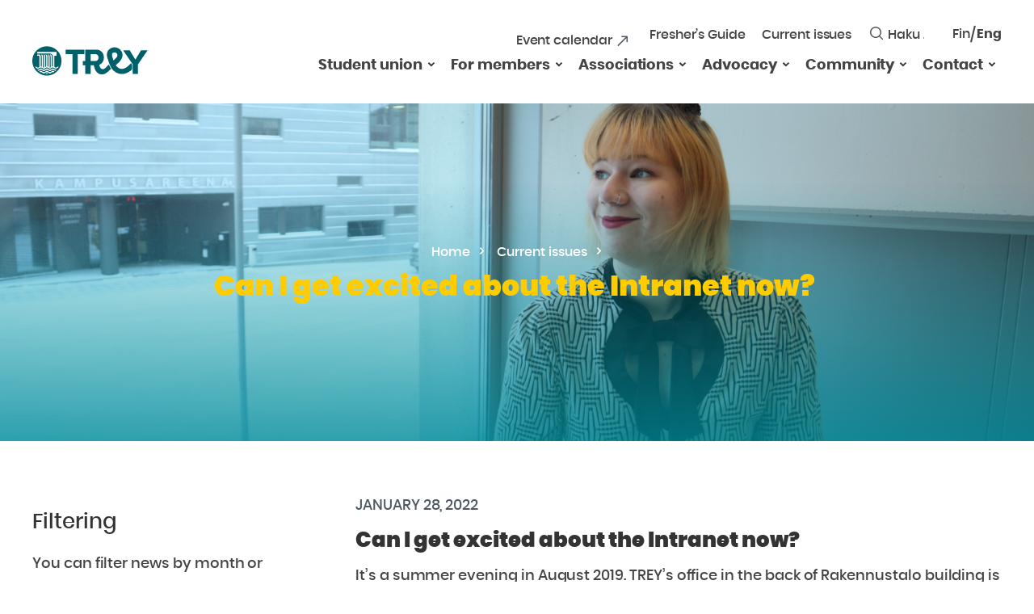

--- FILE ---
content_type: text/html; charset=UTF-8
request_url: https://trey.fi/en/can-i-get-excited-about-the-intranet-now
body_size: 47366
content:
<!doctype html>
<html class="no-js" lang="en-US">

<head>
  <meta charset="UTF-8">
  <meta name="viewport" content="width=device-width, initial-scale=1">
  <link rel="profile" href="http://gmpg.org/xfn/11">

  <link rel="apple-touch-icon" sizes="180x180" href="https://trey.fi/content/themes/trey/images/favicon/apple-touch-icon.png">
  <link rel="icon" type="image/png" sizes="32x32" href="https://trey.fi/content/themes/trey/images/favicon/favicon-32x32.png">
  <link rel="icon" type="image/png" sizes="16x16" href="https://trey.fi/content/themes/trey/images/favicon/favicon-16x16.png">
  <link rel="manifest" href="https://trey.fi/content/themes/trey/images/favicon/site.webmanifest">
  <link rel="mask-icon" href="https://trey.fi/content/themes/trey/images/favicon/safari-pinned-tab.svg" color="#5bbad5">
  <meta name="msapplication-TileColor" content="#008996">
  <meta name="theme-color" content="#ffffff">
  <script>
    (function (H) {
      H.className = H.className.replace(/\bno-js\b/, 'js')
    })(document.documentElement)

  </script>
  <meta name='robots' content='index, follow, max-image-preview:large, max-snippet:-1, max-video-preview:-1' />
<script>
/* <![CDATA[ */
window.koko_analytics = {"url":"https:\/\/trey.fi\/wp\/koko-analytics-collect.php","site_url":"https:\/\/trey.fi","post_id":19387,"path":"\/en\/can-i-get-excited-about-the-intranet-now","method":"cookie","use_cookie":true};
/* ]]> */
</script>
<link rel="alternate" href="https://trey.fi/saako-nyt-innostua-intrasta" hreflang="fi" />
<link rel="alternate" href="https://trey.fi/en/can-i-get-excited-about-the-intranet-now" hreflang="en" />

	<title>Can I get excited about the Intranet now?  - TREY</title>
	<link rel="canonical" href="https://trey.fi/en/can-i-get-excited-about-the-intranet-now" />
	<meta property="og:locale" content="en_US" />
	<meta property="og:locale:alternate" content="fi_FI" />
	<meta property="og:type" content="article" />
	<meta property="og:title" content="Can I get excited about the Intranet now?  - TREY" />
	<meta property="og:description" content="It’s a summer evening in August 2019. TREY’s office in the back of Rakennustalo building is quiet, as most have already gone home after a day’s work. However, me and my co-worker Petra are still there, for we have an important task: to get excited about the Intranet. The first common Intranet of Tampere University [&hellip;]" />
	<meta property="og:url" content="https://trey.fi/en/can-i-get-excited-about-the-intranet-now" />
	<meta property="og:site_name" content="TREY" />
	<meta property="article:published_time" content="2022-01-28T12:05:28+00:00" />
	<meta property="og:image" content="https://trey.fi/media/blogisaana28.1.2022-e1643371216416-1024x681.png" />
	<meta property="og:image:width" content="1024" />
	<meta property="og:image:height" content="681" />
	<meta property="og:image:type" content="image/png" />
	<meta name="author" content="Saana" />
	<meta name="twitter:card" content="summary_large_image" />
	<meta name="twitter:label1" content="Written by" />
	<meta name="twitter:data1" content="Saana" />
	<meta name="twitter:label2" content="Est. reading time" />
	<meta name="twitter:data2" content="3 minutes" />
	<style media="all">img:is([sizes=auto i],[sizes^="auto," i]){contain-intrinsic-size:3000px 1500px}
:root{--wp-block-synced-color:#7a00df;--wp-block-synced-color--rgb:122,0,223;--wp-bound-block-color:var(--wp-block-synced-color);--wp-editor-canvas-background:#ddd;--wp-admin-theme-color:#007cba;--wp-admin-theme-color--rgb:0,124,186;--wp-admin-theme-color-darker-10:#006ba1;--wp-admin-theme-color-darker-10--rgb:0,107,160.5;--wp-admin-theme-color-darker-20:#005a87;--wp-admin-theme-color-darker-20--rgb:0,90,135;--wp-admin-border-width-focus:2px}@media (min-resolution:192dpi){:root{--wp-admin-border-width-focus:1.5px}}.wp-element-button{cursor:pointer}:root .has-very-light-gray-background-color{background-color:#eee}:root .has-very-dark-gray-background-color{background-color:#313131}:root .has-very-light-gray-color{color:#eee}:root .has-very-dark-gray-color{color:#313131}:root .has-vivid-green-cyan-to-vivid-cyan-blue-gradient-background{background:linear-gradient(135deg,#00d084,#0693e3)}:root .has-purple-crush-gradient-background{background:linear-gradient(135deg,#34e2e4,#4721fb 50%,#ab1dfe)}:root .has-hazy-dawn-gradient-background{background:linear-gradient(135deg,#faaca8,#dad0ec)}:root .has-subdued-olive-gradient-background{background:linear-gradient(135deg,#fafae1,#67a671)}:root .has-atomic-cream-gradient-background{background:linear-gradient(135deg,#fdd79a,#004a59)}:root .has-nightshade-gradient-background{background:linear-gradient(135deg,#330968,#31cdcf)}:root .has-midnight-gradient-background{background:linear-gradient(135deg,#020381,#2874fc)}:root{--wp--preset--font-size--normal:16px;--wp--preset--font-size--huge:42px}.has-regular-font-size{font-size:1em}.has-larger-font-size{font-size:2.625em}.has-normal-font-size{font-size:var(--wp--preset--font-size--normal)}.has-huge-font-size{font-size:var(--wp--preset--font-size--huge)}.has-text-align-center{text-align:center}.has-text-align-left{text-align:left}.has-text-align-right{text-align:right}.has-fit-text{white-space:nowrap!important}#end-resizable-editor-section{display:none}.aligncenter{clear:both}.items-justified-left{justify-content:flex-start}.items-justified-center{justify-content:center}.items-justified-right{justify-content:flex-end}.items-justified-space-between{justify-content:space-between}.screen-reader-text{border:0;clip-path:inset(50%);height:1px;margin:-1px;overflow:hidden;padding:0;position:absolute;width:1px;word-wrap:normal!important}.screen-reader-text:focus{background-color:#ddd;clip-path:none;color:#444;display:block;font-size:1em;height:auto;left:5px;line-height:normal;padding:15px 23px 14px;text-decoration:none;top:5px;width:auto;z-index:100000}html :where(.has-border-color){border-style:solid}html :where([style*=border-top-color]){border-top-style:solid}html :where([style*=border-right-color]){border-right-style:solid}html :where([style*=border-bottom-color]){border-bottom-style:solid}html :where([style*=border-left-color]){border-left-style:solid}html :where([style*=border-width]){border-style:solid}html :where([style*=border-top-width]){border-top-style:solid}html :where([style*=border-right-width]){border-right-style:solid}html :where([style*=border-bottom-width]){border-bottom-style:solid}html :where([style*=border-left-width]){border-left-style:solid}html :where(img[class*=wp-image-]){height:auto;max-width:100%}:where(figure){margin:0 0 1em}html :where(.is-position-sticky){--wp-admin--admin-bar--position-offset:var(--wp-admin--admin-bar--height,0px)}@media screen and (max-width:600px){html :where(.is-position-sticky){--wp-admin--admin-bar--position-offset:0px}}
:root{--wp--preset--aspect-ratio--square:1;--wp--preset--aspect-ratio--4-3:4/3;--wp--preset--aspect-ratio--3-4:3/4;--wp--preset--aspect-ratio--3-2:3/2;--wp--preset--aspect-ratio--2-3:2/3;--wp--preset--aspect-ratio--16-9:16/9;--wp--preset--aspect-ratio--9-16:9/16;--wp--preset--color--black:#000;--wp--preset--color--cyan-bluish-gray:#abb8c3;--wp--preset--color--white:#fff;--wp--preset--color--pale-pink:#f78da7;--wp--preset--color--vivid-red:#cf2e2e;--wp--preset--color--luminous-vivid-orange:#ff6900;--wp--preset--color--luminous-vivid-amber:#fcb900;--wp--preset--color--light-green-cyan:#7bdcb5;--wp--preset--color--vivid-green-cyan:#00d084;--wp--preset--color--pale-cyan-blue:#8ed1fc;--wp--preset--color--vivid-cyan-blue:#0693e3;--wp--preset--color--vivid-purple:#9b51e0;--wp--preset--gradient--vivid-cyan-blue-to-vivid-purple:linear-gradient(135deg,#0693e3 0%,#9b51e0 100%);--wp--preset--gradient--light-green-cyan-to-vivid-green-cyan:linear-gradient(135deg,#7adcb4 0%,#00d082 100%);--wp--preset--gradient--luminous-vivid-amber-to-luminous-vivid-orange:linear-gradient(135deg,#fcb900 0%,#ff6900 100%);--wp--preset--gradient--luminous-vivid-orange-to-vivid-red:linear-gradient(135deg,#ff6900 0%,#cf2e2e 100%);--wp--preset--gradient--very-light-gray-to-cyan-bluish-gray:linear-gradient(135deg,#eee 0%,#a9b8c3 100%);--wp--preset--gradient--cool-to-warm-spectrum:linear-gradient(135deg,#4aeadc 0%,#9778d1 20%,#cf2aba 40%,#ee2c82 60%,#fb6962 80%,#fef84c 100%);--wp--preset--gradient--blush-light-purple:linear-gradient(135deg,#ffceec 0%,#9896f0 100%);--wp--preset--gradient--blush-bordeaux:linear-gradient(135deg,#fecda5 0%,#fe2d2d 50%,#6b003e 100%);--wp--preset--gradient--luminous-dusk:linear-gradient(135deg,#ffcb70 0%,#c751c0 50%,#4158d0 100%);--wp--preset--gradient--pale-ocean:linear-gradient(135deg,#fff5cb 0%,#b6e3d4 50%,#33a7b5 100%);--wp--preset--gradient--electric-grass:linear-gradient(135deg,#caf880 0%,#71ce7e 100%);--wp--preset--gradient--midnight:linear-gradient(135deg,#020381 0%,#2874fc 100%);--wp--preset--font-size--small:13px;--wp--preset--font-size--medium:20px;--wp--preset--font-size--large:36px;--wp--preset--font-size--x-large:42px;--wp--preset--spacing--20:.44rem;--wp--preset--spacing--30:.67rem;--wp--preset--spacing--40:1rem;--wp--preset--spacing--50:1.5rem;--wp--preset--spacing--60:2.25rem;--wp--preset--spacing--70:3.38rem;--wp--preset--spacing--80:5.06rem;--wp--preset--shadow--natural:6px 6px 9px rgba(0,0,0,.2);--wp--preset--shadow--deep:12px 12px 50px rgba(0,0,0,.4);--wp--preset--shadow--sharp:6px 6px 0px rgba(0,0,0,.2);--wp--preset--shadow--outlined:6px 6px 0px -3px #fff,6px 6px #000;--wp--preset--shadow--crisp:6px 6px 0px #000}:where(.is-layout-flex){gap:.5em}:where(.is-layout-grid){gap:.5em}body .is-layout-flex{display:flex}.is-layout-flex{flex-wrap:wrap;align-items:center}.is-layout-flex>:is(*,div){margin:0}body .is-layout-grid{display:grid}.is-layout-grid>:is(*,div){margin:0}:where(.wp-block-columns.is-layout-flex){gap:2em}:where(.wp-block-columns.is-layout-grid){gap:2em}:where(.wp-block-post-template.is-layout-flex){gap:1.25em}:where(.wp-block-post-template.is-layout-grid){gap:1.25em}.has-black-color{color:var(--wp--preset--color--black) !important}.has-cyan-bluish-gray-color{color:var(--wp--preset--color--cyan-bluish-gray) !important}.has-white-color{color:var(--wp--preset--color--white) !important}.has-pale-pink-color{color:var(--wp--preset--color--pale-pink) !important}.has-vivid-red-color{color:var(--wp--preset--color--vivid-red) !important}.has-luminous-vivid-orange-color{color:var(--wp--preset--color--luminous-vivid-orange) !important}.has-luminous-vivid-amber-color{color:var(--wp--preset--color--luminous-vivid-amber) !important}.has-light-green-cyan-color{color:var(--wp--preset--color--light-green-cyan) !important}.has-vivid-green-cyan-color{color:var(--wp--preset--color--vivid-green-cyan) !important}.has-pale-cyan-blue-color{color:var(--wp--preset--color--pale-cyan-blue) !important}.has-vivid-cyan-blue-color{color:var(--wp--preset--color--vivid-cyan-blue) !important}.has-vivid-purple-color{color:var(--wp--preset--color--vivid-purple) !important}.has-black-background-color{background-color:var(--wp--preset--color--black) !important}.has-cyan-bluish-gray-background-color{background-color:var(--wp--preset--color--cyan-bluish-gray) !important}.has-white-background-color{background-color:var(--wp--preset--color--white) !important}.has-pale-pink-background-color{background-color:var(--wp--preset--color--pale-pink) !important}.has-vivid-red-background-color{background-color:var(--wp--preset--color--vivid-red) !important}.has-luminous-vivid-orange-background-color{background-color:var(--wp--preset--color--luminous-vivid-orange) !important}.has-luminous-vivid-amber-background-color{background-color:var(--wp--preset--color--luminous-vivid-amber) !important}.has-light-green-cyan-background-color{background-color:var(--wp--preset--color--light-green-cyan) !important}.has-vivid-green-cyan-background-color{background-color:var(--wp--preset--color--vivid-green-cyan) !important}.has-pale-cyan-blue-background-color{background-color:var(--wp--preset--color--pale-cyan-blue) !important}.has-vivid-cyan-blue-background-color{background-color:var(--wp--preset--color--vivid-cyan-blue) !important}.has-vivid-purple-background-color{background-color:var(--wp--preset--color--vivid-purple) !important}.has-black-border-color{border-color:var(--wp--preset--color--black) !important}.has-cyan-bluish-gray-border-color{border-color:var(--wp--preset--color--cyan-bluish-gray) !important}.has-white-border-color{border-color:var(--wp--preset--color--white) !important}.has-pale-pink-border-color{border-color:var(--wp--preset--color--pale-pink) !important}.has-vivid-red-border-color{border-color:var(--wp--preset--color--vivid-red) !important}.has-luminous-vivid-orange-border-color{border-color:var(--wp--preset--color--luminous-vivid-orange) !important}.has-luminous-vivid-amber-border-color{border-color:var(--wp--preset--color--luminous-vivid-amber) !important}.has-light-green-cyan-border-color{border-color:var(--wp--preset--color--light-green-cyan) !important}.has-vivid-green-cyan-border-color{border-color:var(--wp--preset--color--vivid-green-cyan) !important}.has-pale-cyan-blue-border-color{border-color:var(--wp--preset--color--pale-cyan-blue) !important}.has-vivid-cyan-blue-border-color{border-color:var(--wp--preset--color--vivid-cyan-blue) !important}.has-vivid-purple-border-color{border-color:var(--wp--preset--color--vivid-purple) !important}.has-vivid-cyan-blue-to-vivid-purple-gradient-background{background:var(--wp--preset--gradient--vivid-cyan-blue-to-vivid-purple) !important}.has-light-green-cyan-to-vivid-green-cyan-gradient-background{background:var(--wp--preset--gradient--light-green-cyan-to-vivid-green-cyan) !important}.has-luminous-vivid-amber-to-luminous-vivid-orange-gradient-background{background:var(--wp--preset--gradient--luminous-vivid-amber-to-luminous-vivid-orange) !important}.has-luminous-vivid-orange-to-vivid-red-gradient-background{background:var(--wp--preset--gradient--luminous-vivid-orange-to-vivid-red) !important}.has-very-light-gray-to-cyan-bluish-gray-gradient-background{background:var(--wp--preset--gradient--very-light-gray-to-cyan-bluish-gray) !important}.has-cool-to-warm-spectrum-gradient-background{background:var(--wp--preset--gradient--cool-to-warm-spectrum) !important}.has-blush-light-purple-gradient-background{background:var(--wp--preset--gradient--blush-light-purple) !important}.has-blush-bordeaux-gradient-background{background:var(--wp--preset--gradient--blush-bordeaux) !important}.has-luminous-dusk-gradient-background{background:var(--wp--preset--gradient--luminous-dusk) !important}.has-pale-ocean-gradient-background{background:var(--wp--preset--gradient--pale-ocean) !important}.has-electric-grass-gradient-background{background:var(--wp--preset--gradient--electric-grass) !important}.has-midnight-gradient-background{background:var(--wp--preset--gradient--midnight) !important}.has-small-font-size{font-size:var(--wp--preset--font-size--small) !important}.has-medium-font-size{font-size:var(--wp--preset--font-size--medium) !important}.has-large-font-size{font-size:var(--wp--preset--font-size--large) !important}.has-x-large-font-size{font-size:var(--wp--preset--font-size--x-large) !important}
/*! This file is auto-generated */
.wp-block-button__link{color:#fff;background-color:#32373c;border-radius:9999px;box-shadow:none;text-decoration:none;padding:calc(.667em + 2px) calc(1.333em + 2px);font-size:1.125em}.wp-block-file__button{background:#32373c;color:#fff;text-decoration:none}
.wpcdt-wrap,.wpcdt-wrap *{-webkit-box-sizing:border-box;-moz-box-sizing:border-box;box-sizing:border-box;outline:none}.wpcdt-clearfix:before,.wpcdt-clearfix:after{content:"";display:table}.wpcdt-clearfix:after{clear:both}.wpcdt-timer-wrap{position:relative;text-align:center;margin:auto auto 15px auto !important;z-index:1}.wpcdt-clock{width:100%;margin:0 auto;line-height:normal}.time_circles{position:relative;width:100%;height:100%}.time_circles>div{position:absolute;text-align:center}.time_circles>div>h4{margin:0;padding:0;text-align:center;text-transform:uppercase}.time_circles>div>span{display:block;width:100%;text-align:center;font-size:300%;margin-top:.4em;font-weight:700}
@charset "UTF-8";html{line-height:1.15;-webkit-text-size-adjust:100%}body{margin:0}h1{font-size:2em;margin:.67em 0}hr{-webkit-box-sizing:content-box;box-sizing:content-box;height:0;overflow:visible}pre{font-family:monospace,monospace;font-size:1em}a{background-color:transparent}abbr[title]{border-bottom:none;text-decoration:underline;-webkit-text-decoration:underline dotted;text-decoration:underline dotted}b,strong{font-weight:bolder}code,kbd,samp{font-family:monospace,monospace;font-size:1em}small{font-size:80%}sub,sup{font-size:75%;line-height:0;position:relative;vertical-align:baseline}sub{bottom:-.25em}sup{top:-.5em}img{border-style:none}button,input,optgroup,select,textarea{font-family:inherit;font-size:100%;line-height:1.15;margin:0}button,input{overflow:visible}button,select{text-transform:none}[type=button],[type=reset],[type=submit],button{-webkit-appearance:button}[type=button]::-moz-focus-inner,[type=reset]::-moz-focus-inner,[type=submit]::-moz-focus-inner,button::-moz-focus-inner{border-style:none;padding:0}[type=button]:-moz-focusring,[type=reset]:-moz-focusring,[type=submit]:-moz-focusring,button:-moz-focusring{outline:1px dotted ButtonText}fieldset{padding:.35em .75em .625em}legend{-webkit-box-sizing:border-box;box-sizing:border-box;color:inherit;display:table;max-width:100%;padding:0;white-space:normal}progress{vertical-align:baseline}textarea{overflow:auto}[type=checkbox],[type=radio]{-webkit-box-sizing:border-box;box-sizing:border-box;padding:0}[type=number]::-webkit-inner-spin-button,[type=number]::-webkit-outer-spin-button{height:auto}[type=search]{-webkit-appearance:textfield;outline-offset:-2px}[type=search]::-webkit-search-decoration{-webkit-appearance:none}::-webkit-file-upload-button{-webkit-appearance:button;font:inherit}details{display:block}summary{display:list-item}template{display:none}[hidden]{display:none}:root{--font-size-default:20px;--font-size-tiny:14px;--font-size-small:16px;--font-size-medium:17px;--font-size-large:18px;--font-size-extralarge:20px;--font-size-huge:22px}@media (max-width:480px){:root{--font-size-tiny:16px;--font-size-small:16px;--font-size-default:16px}}*,:after,:before,html{-webkit-box-sizing:border-box;box-sizing:border-box}img{-webkit-box-sizing:content-box;box-sizing:content-box}.screen-reader-text{position:absolute!important;width:1px;height:1px;padding:0;margin:-1px;overflow:hidden;clip:rect(1px,1px,1px,1px);word-wrap:normal!important;border:0;-webkit-clip-path:inset(50%);clip-path:inset(50%)}.screen-reader-text.skip-link{margin:5px}.screen-reader-text.skip-link:focus{color:#4d4aff;background:#fff;outline:2px solid #4d4aff}.screen-reader-text:focus{top:5px;left:5px;z-index:100000;display:block;width:auto;height:auto;padding:15px 23px 14px;clip:auto!important;font-size:17px;font-size:1.7rem;font-weight:700;line-height:normal;color:#21759b;text-decoration:none;background-color:#f1f1f1;border-radius:0;-webkit-box-shadow:0 0 2px 2px rgba(0,0,0,.6);box-shadow:0 0 2px 2px rgba(0,0,0,.6);-webkit-clip-path:none;clip-path:none}[tabindex="-1"]:focus{outline:0}[data-whatinput=mouse] :focus,[data-whatinput=touch] :focus{outline:0}.col,body .block-image-links .cols .col{overflow:visible}[data-whatinput=keyboard] a:focus,[data-whatinput=keyboard] button:focus,[data-whatinput=keyboard] div[tabindex]:focus,[data-whatinput=keyboard] input:focus,[data-whatinput=keyboard] nav ul li a:focus,[data-whatinput=keyboard] select:focus,[data-whatinput=keyboard] textarea:focus{z-index:99;color:#000;outline:2px solid #4d4aff;opacity:1}[data-whatinput=keyboard] button.toggle-item:focus{z-index:99;color:#000;outline:2px solid #4d4aff!important;opacity:1;background:#fff!important;color:#4d4aff!important}[data-whatinput=keyboard] .block-toggle,[data-whatinput=keyboard] .block-toggle>div,[data-whatinput=keyboard] .entry-content,[data-whatinput=keyboard] .site-main .container{overflow:visible!important}[data-whatinput=keyboard] a.global-link:focus{outline:5px #4d4aff}.no-js :focus{outline:2px solid #4d4aff}.container a{text-decoration:underline}.container a:focus,.container a:hover{text-decoration:none}.container .cat a,.container .comments-link a,.container .tags a{text-decoration:none}a[href*="//"]:not([href*="trey.fi"]):not([href*="www.trey.fi"]):not([href*="trey.test"]):not([href*="localhost:3000"]):not([href*="192.168.196.2:3000"]):not(.no-external-link-indicator){display:-webkit-inline-box;display:-ms-inline-flexbox;display:inline-flex;-webkit-box-pack:justify;-ms-flex-pack:justify;justify-content:space-between;-webkit-box-align:center;-ms-flex-align:center;align-items:center}a[href*="//"]:not([href*="trey.fi"]):not([href*="www.trey.fi"]):not([href*="trey.test"]):not([href*="localhost:3000"]):not([href*="192.168.196.2:3000"]):not(.no-external-link-indicator)::after{position:relative;top:0;right:0;display:-webkit-inline-box;display:-ms-inline-flexbox;display:inline-flex;width:14px;height:14px;margin-right:2px;margin-left:5px;content:'';background-image:url(//trey.fi/content/themes/trey/css/../svg/external-link.svg);background-repeat:no-repeat;background-position:right center;background-size:14px 14px;-webkit-transition:all .18s ease-in-out;-o-transition:all .18s ease-in-out;transition:all .18s ease-in-out}a[href^=mailto]::after{display:none}.block-halfs-map-link:focus{outline:5px solid #4d4aff}.block-halfs,.block-halfs-map,.site-footer{overflow:visible!important}.block-halfs #footer-top-menu a:focus,.block-halfs-map #footer-top-menu a:focus,.site-footer #footer-top-menu a:focus{color:#fff!important}.visually-hidden{text-indent:-9999px;overflow:hidden;text-decoration:none;display:block;font-size:0;text-align:start}.block{background-size:cover;background-repeat:no-repeat;background-position:center;position:relative;max-width:100%;min-height:100px;margin:0 auto;background-color:#fff;background-position:center}.shade{position:absolute;top:0;left:0;z-index:0;width:100%;height:100%;background:0 0;opacity:0}.has-hero-img .shade{bottom:0;left:0;background:rgba(0,137,152,0);background:-webkit-gradient(left top,left bottom,color-stop(23%,rgba(0,137,152,0)),color-stop(100%,rgba(0,137,152,.8)));background:-o-linear-gradient(top,rgba(0,137,152,0) 23%,rgba(0,137,152,.8) 100%);background:-webkit-gradient(linear,left top,left bottom,color-stop(23%,rgba(0,137,152,0)),to(rgba(0,137,152,.8)));background:linear-gradient(to bottom,rgba(0,137,152,0) 23%,rgba(0,137,152,.8) 100%);opacity:1}.site{position:relative;max-width:100%;margin-right:auto;margin-left:auto;overflow:hidden}body .content-area.content-area-page .container{padding-top:0!important;padding-right:0!important;padding-left:0!important}@media (min-width:1320px){body .content-area.content-area-page{padding-right:0!important;padding-left:0!important}}.container,.content-area.content-area-page{max-width:1240px;margin-left:auto;margin-right:auto;padding-left:20px;padding-left:2rem;padding-right:20px;padding-right:2rem;padding-top:64px;padding-top:6.4rem;padding-right:20px;padding-right:2rem;padding-bottom:64px;padding-bottom:6.4rem;padding-left:20px;padding-left:2rem;margin:0 auto}@media (max-width:760px){.container,.content-area.content-area-page{padding-top:3.2rem;padding-bottom:3.2rem}}.site-main .container{overflow:hidden;clear:both}.entry-footer{display:block;overflow:hidden;clear:both}.edit-link{top:0;bottom:0;display:block;width:100%;min-width:0;max-width:100%;padding:0;margin-top:0;margin-bottom:0;overflow:hidden;clear:both;text-align:left}.edit-link a{display:block;padding:0;margin-top:40px;clear:both}a.global-link{position:absolute;top:0;left:0;z-index:3;width:100%;height:100%}.hero-page{background-color:#006069}.hero-img-default{background-repeat:repeat-x;background-position:center bottom;background-size:auto}.hero-page .container{position:relative;z-index:2;padding-top:120px;padding-top:12rem;padding-bottom:120px;padding-bottom:12rem}@media (min-width:480px){.hero-page .container{padding-top:17rem;padding-bottom:17rem}}@media (min-width:1700px){.hero-page .container{padding-top:23rem;padding-bottom:23rem}}.hero-page .container .hero-content-wrap{color:#fff;text-align:center}.hero-page .container .hero-content-wrap .entry-title,.hero-page .container .hero-content-wrap h1,.hero-page .container .hero-content-wrap h2{margin:10px 0 0;color:#fc0}.hero-page .container .hero-content-wrap{max-width:940px;margin-right:auto;margin-left:auto}@media (max-width:1024px){.main-sidebar{padding-top:2rem}}@media (min-width:1024px){.site-main.site-main-page{float:left;clear:none;text-align:inherit;width:66.66667%;margin-left:0;margin-right:0;float:right!important;clear:none!important}.site-main.site-main-page::after{display:block;content:'';clear:both}.site-main.site-main-page:nth-child(n){margin-right:0;float:left;clear:none}.site-main.site-main-page:nth-child(2n){margin-right:0;float:right}.site-main.site-main-page:nth-child(2n+1){clear:both}.main-sidebar{float:left;clear:none;text-align:inherit;width:33.33333%;margin-left:0;margin-right:0;float:left!important;clear:none!important}.main-sidebar::after{display:block;content:'';clear:both}.main-sidebar:nth-child(n){margin-right:0;float:left;clear:none}.main-sidebar:nth-child(2n){margin-right:0;float:right}.main-sidebar:nth-child(2n+1){clear:both}.main-sidebar-inner{margin-right:100px}}@media (min-width:1024px) and (max-width:1100px){.main-sidebar-inner{margin-right:60px}}#breadcrumbs{margin:0;font-size:16px;color:#fff}#breadcrumbs a{padding-right:5px;padding-left:5px;color:#fff;text-decoration:none;-webkit-transition:all .2s ease;-o-transition:all .2s ease;transition:all .2s ease}#breadcrumbs a:after{text-indent:-9999px;overflow:hidden;text-decoration:none;text-align:start;font-size:14px;color:#393939;height:9px;width:9px;top:-2px;background-image:url(//trey.fi/content/themes/trey/css/../svg/breadcrumbs-arrow.svg);background-repeat:no-repeat;background-size:9px 9px;position:relative;display:-webkit-inline-box;display:-ms-inline-flexbox;display:inline-flex;padding:0;margin-left:10px;margin-right:0;content:' ';-ms-flex-item-align:center;align-self:center;background-position:center}#breadcrumbs a:hover{text-decoration:underline;opacity:.8}#breadcrumbs .breadcrumb_last{padding-left:10px}#breadcrumbs .breadcrumb_last{display:none}embed,iframe,object{max-width:100%}.video-wrapper{position:relative;height:0;padding-top:30px;overflow:hidden}.video-wrapper{padding-bottom:56.25%}.video-wrapper embed,.video-wrapper iframe,.video-wrapper object{position:absolute;top:0;left:0;width:100%;height:100%}.issuuembed{width:100%!important}@font-face{font-family:Poppins;src:url(//trey.fi/content/themes/trey/css/../fonts/poppins-medium-webfont.eot);src:url(//trey.fi/content/themes/trey/css/../fonts/poppins-medium-webfont.eot?#iefix) format("embedded-opentype"),url(//trey.fi/content/themes/trey/css/../fonts/poppins-medium-webfont.woff) format("woff"),url(//trey.fi/content/themes/trey/css/../fonts/poppins-medium-webfont.woff2) format("woff2"),url(//trey.fi/content/themes/trey/css/../fonts/poppins-medium-webfont.ttf) format("truetype"),url(//trey.fi/content/themes/trey/css/../fonts/poppins-medium-webfont.svg#Poppins) format("svg");font-style:normal;font-weight:500}@font-face{font-family:Poppins;src:url(//trey.fi/content/themes/trey/css/../fonts/poppins-bold-webfont.eot);src:url(//trey.fi/content/themes/trey/css/../fonts/poppins-bold-webfont.eot?#iefix) format("embedded-opentype"),url(//trey.fi/content/themes/trey/css/../fonts/poppins-bold-webfont.woff) format("woff"),url(//trey.fi/content/themes/trey/css/../fonts/poppins-bold-webfont.woff2) format("woff2"),url(//trey.fi/content/themes/trey/css/../fonts/poppins-bold-webfont.ttf) format("truetype"),url(//trey.fi/content/themes/trey/css/../fonts/poppins-bold-webfont.svg#Poppins) format("svg");font-style:normal;font-weight:700}@font-face{font-family:Poppins;src:url(//trey.fi/content/themes/trey/css/../fonts/poppins-black-webfont.eot);src:url(//trey.fi/content/themes/trey/css/../fonts/poppins-black-webfont.eot?#iefix) format("embedded-opentype"),url(//trey.fi/content/themes/trey/css/../fonts/poppins-black-webfont.woff) format("woff"),url(//trey.fi/content/themes/trey/css/../fonts/poppins-black-webfont.woff2) format("woff2"),url(//trey.fi/content/themes/trey/css/../fonts/poppins-black-webfont.ttf) format("truetype"),url(//trey.fi/content/themes/trey/css/../fonts/poppins-black-webfont.svg#Poppins) format("svg");font-style:normal;font-weight:900}:root{font-size:62.5%}body{font-size:17px;font-size:1.7rem;font-family:Poppins,"Helvetica Neue",Helvetica,sans-serif;color:#444;font-smoothing:antialiased;-webkit-text-size-adjust:none;-moz-text-size-adjust:none;-ms-text-size-adjust:none;text-size-adjust:none;text-rendering:geometricPrecision;-webkit-font-smoothing:antialiased;-moz-osx-font-smoothing:grayscale}a{color:#006069;text-decoration:none}a:hover{color:#fc0}.cat a,.comment-list li,.comment-list li .comment-time,.comment-list li p,.comments-link,.entry-footer .cat a,.entry-footer .comments-link{font-size:1.2vw}@media (max-width:1166.66667px){.cat a,.comment-list li,.comment-list li .comment-time,.comment-list li p,.comments-link,.entry-footer .cat a,.entry-footer .comments-link{font-size:14px}}@media (min-width:1166.66667px){.cat a,.comment-list li,.comment-list li .comment-time,.comment-list li p,.comments-link,.entry-footer .cat a,.entry-footer .comments-link{font-size:14px}}.entry-footer .tags li{font-size:1.2vw}@media (max-width:1000px){.entry-footer .tags li{font-size:12px}}@media (min-width:1166.66667px){.entry-footer .tags li{font-size:14px}}blockquote,code,dd,dt,figcaption,hr,input[type=email],input[type=month],input[type=number],input[type=password],input[type=search],input[type=tel],input[type=text],input[type=url],input[type=week],kbd,li,ol,p,pre,samp,select,small,table,td,textarea,th,tr,ul{font-size:3vw;font-size:18px;letter-spacing:-.003em;line-height:1.68}@media (max-width:633.33333px){blockquote,code,dd,dt,figcaption,hr,input[type=email],input[type=month],input[type=number],input[type=password],input[type=search],input[type=tel],input[type=text],input[type=url],input[type=week],kbd,li,ol,p,pre,samp,select,small,table,td,textarea,th,tr,ul{font-size:19px}}@media (min-width:600px){blockquote,code,dd,dt,figcaption,hr,input[type=email],input[type=month],input[type=number],input[type=password],input[type=search],input[type=tel],input[type=text],input[type=url],input[type=week],kbd,li,ol,p,pre,samp,select,small,table,td,textarea,th,tr,ul{font-size:18px}}p{margin-top:0;margin-bottom:29px;margin-bottom:2.9rem;line-height:1.78}p:first-child{margin-top:0}p:last-child{margin-bottom:0}h1,h2,h3,h4,h5,h6{color:#333;font-family:Poppins,"Helvetica Neue",Helvetica,sans-serif;font-weight:500}.heading-bold{font-weight:900}.hero-page .container .hero-content-wrap .entry-title,.hero-page .container .hero-content-wrap h1,.hero-page .container .hero-content-wrap h2,h1{font-size:2.72vw;font-weight:900}@media (max-width:1176.47059px){.hero-page .container .hero-content-wrap .entry-title,.hero-page .container .hero-content-wrap h1,.hero-page .container .hero-content-wrap h2,h1{font-size:32px}}@media (min-width:1764.70588px){.hero-page .container .hero-content-wrap .entry-title,.hero-page .container .hero-content-wrap h1,.hero-page .container .hero-content-wrap h2,h1{font-size:48px}}h2{font-size:2.4vw}@media (max-width:958.33333px){h2{font-size:23px}}@media (min-width:1083.33333px){h2{font-size:26px}}h3{font-size:1.6vw;color:#006069}@media (max-width:1312.5px){h3{font-size:21px}}@media (min-width:1437.5px){h3{font-size:23px}}.comment-list li .comment-author,h4{font-size:1.4vw}@media (max-width:1357.14286px){.comment-list li .comment-author,h4{font-size:19px}}@media (min-width:1500px){.comment-list li .comment-author,h4{font-size:21px}}h5{font-size:1.2vw}@media (max-width:1500px){h5{font-size:18px}}@media (min-width:1583.33333px){h5{font-size:19px}}h6{font-size:1.2vw}@media (max-width:1500px){h6{font-size:18px}}@media (min-width:1583.33333px){h6{font-size:19px}}ul{list-style:disc outside;padding-left:13.75px;padding-left:1.375rem}ul li{padding-left:3.5px;padding-left:.35rem}ol{padding-left:17.5px;padding-left:1.75rem}ol,ul{padding-bottom:10px;padding-bottom:1rem}b,strong{font-weight:700}em,i{font-style:italic}small{line-height:1;font-size:.875em}img{-ms-interpolation-mode:bicubic;height:auto;vertical-align:middle;max-width:100%}figure{position:relative;margin-bottom:10px;margin-bottom:1rem;margin-left:0;margin-right:0;margin-top:0}figure>img{width:100%}figcaption{margin-top:0;font-style:normal;font-weight:400}blockquote{clear:both;border:0 none;position:relative;margin-top:30px;margin-top:3rem;padding-bottom:30px;padding-bottom:3rem;margin:0}blockquote p{font-size:2vw;font-size:25px;font-style:italic;margin-bottom:0;position:relative;overflow:visible;color:#666}@media (max-width:850px){blockquote p{font-size:17px}}@media (min-width:1250px){blockquote p{font-size:25px}}@media (min-width:770px){blockquote{margin-top:4rem;padding-bottom:4rem}}blockquote:before{content:'';display:block;height:4px;position:absolute;left:0;top:0;max-width:147px}@media (min-width:480px){blockquote:before{width:30%}}cite{display:block;font-style:italic}hr{background-image:-webkit-gradient(linear,left top,left bottom,color-stop(50%,rgba(0,0,0,0)),color-stop(50%,#000));background-image:-o-linear-gradient(top,rgba(0,0,0,0) 50%,#000 50%);background-image:linear-gradient(to bottom,rgba(0,0,0,0) 50%,#000 50%);background-repeat:repeat-x;background-size:2px 2px;background-position:0 50%;border:0;padding-top:10px;padding-top:1rem;padding-bottom:10px;padding-bottom:1rem;margin:0;height:0}kbd,pre,samp{font-family:Menlo,Courier,monospace}code{color:#c7254e;background-color:#f9f2f4;font-family:Menlo,Courier,monospace;line-height:1;padding:3.75px 5px;padding:.375rem .5rem;border-radius:.3rem;font-size:inherit}pre code{display:inline-block;padding:11.5px 10px 8.5px;padding:1.15rem 1rem .85rem}pre{border-radius:.3rem;display:block;white-space:pre-wrap;word-break:break-all;word-wrap:break-word;margin-bottom:20px;margin-bottom:2rem}.site-header{position:relative;z-index:15;padding-top:5px;padding-top:.5rem;padding-right:20px;padding-right:2rem;padding-bottom:5px;padding-bottom:.5rem;padding-left:20px;padding-left:2rem;margin-right:auto;margin-left:auto}@media (min-width:480px){.site-header{padding-top:1rem;padding-bottom:1rem}}.site-header>.container{padding-top:0;padding-bottom:0}.no-js .site-header{background:0 0!important}.site-header-general{display:-webkit-box;display:-ms-flexbox;display:flex;max-width:1240px;-webkit-box-align:center;-ms-flex-align:center;align-items:center;-webkit-box-pack:justify;-ms-flex-pack:justify;justify-content:space-between}@media (max-width:1200px){.no-js .site-header-general{display:block}}@media (min-width:1200px){.site-header{padding-top:5.5rem;padding-bottom:2.1rem}}@media (min-width:1200px) and (max-width:1200px){.site-header{padding-top:4.8rem;padding-bottom:1.4rem}}.site-title{margin:0;font-weight:700;margin:0;font-weight:700}.site-title a{color:#111}@media (min-width:480px){.site-title svg{width:183px;height:48px}}.site-title a{position:relative;display:inline-block}.site-title svg{width:143px;height:37px}.site-title svg path,.site-title svg polygon{fill:#006069}@media (min-width:1200px){.home .site-branding{position:relative;top:2px}}.home .site-branding{position:relative;top:2px}@media (min-width:1200px){.home .site-title svg{width:255px;height:65px}}.home .site-title svg{width:200px;height:51px}.home .site-title svg path,.home .site-title svg polygon{fill:#fc0}@media (max-width:1200px){.top-content-bar{display:none!important}.top-content-bar.top-content-bar-mobile{display:-webkit-box!important;display:-ms-flexbox!important;display:flex!important;-webkit-box-pack:start;-ms-flex-pack:start;justify-content:flex-start;-ms-flex-wrap:wrap;flex-wrap:wrap}.top-content-bar.top-content-bar-mobile .language-select .lang-item:first-of-type:after{color:#fff;right:-15px;display:block}.top-content-bar.top-content-bar-mobile *{color:#fff!important}.top-content-bar.top-content-bar-mobile ul{-webkit-box-pack:start;-ms-flex-pack:start;justify-content:flex-start;-ms-flex-wrap:wrap;flex-wrap:wrap;margin:0;padding:0}.top-content-bar.top-content-bar-mobile ul li{margin:0 10px 10px 0;padding:0}.top-content-bar.top-content-bar-mobile ul ul{display:block;margin:0}.top-content-bar.top-content-bar-mobile *{float:none}}@media (min-width:1200px){.top-content-bar.top-content-bar-mobile{display:none!important}}.top-content-bar{display:-webkit-box;display:-ms-flexbox;display:flex;width:100%;padding:15px 20px 9px;padding:15px 2rem 9px;clear:both;-webkit-box-pack:end;-ms-flex-pack:end;justify-content:flex-end}.top-content-bar>.container{width:100%}.top-content-bar ul{display:-webkit-box;display:-ms-flexbox;display:flex;-webkit-box-pack:end;-ms-flex-pack:end;justify-content:flex-end;-ms-flex-wrap:wrap;flex-wrap:wrap;line-height:1.5}@media (max-width:480px){.top-content-bar ul li{padding-right:0!important;padding-left:5px!important;line-height:1.5;display:inline-block;margin-bottom:10px}}@media (min-width:660px){.top-content-bar ul{float:right}.top-content-bar ul li{float:left;padding-right:15px}}@media (min-width:1200px){.top-content-bar{position:absolute;top:30px;right:20px;z-index:20;padding:0;margin-top:5px;background:0 0}.top-content-bar .top-content-bar-item-2{display:block}.top-content-bar a{color:#444}.top-content-bar a:focus,.top-content-bar a:hover{color:#006069}.top-content-bar ul{width:auto}.top-content-bar li{padding:0 12px}}.top-content-bar .container{padding:0}.top-content-bar .container::after{display:block;content:'';clear:both}.top-content-bar ul{width:100%;padding:0;margin:0;list-style:none}.top-content-bar ul::after{display:block;content:'';clear:both}.top-content-bar ul li{float:left;padding:0;padding-right:15px}.top-content-bar a{display:block;padding:0 5px;font-size:16px;line-height:1;color:#444;text-decoration:none;-webkit-transition:color .3s ease;-o-transition:color .3s ease;transition:color .3s ease}.top-content-bar a:focus,.top-content-bar a:hover{color:#006069}.top-content-bar ul .top-content-bar-item-1 a{padding-left:0}.top-content-bar ul .top-content-bar-item-3{position:relative;top:auto;left:auto;z-index:1;display:block;float:right;padding-right:0}.top-content-bar .language-select .lang-item:first-of-type{padding-right:0}.top-content-bar .language-select .lang-item:first-of-type:after{position:absolute;top:0;right:-12px;display:inline-block;margin:0 5px;line-height:1;color:#444;content:'/'}.top-content-bar .language-select .lang-item{position:relative;display:inline-block;padding:0}.top-content-bar .language-select .lang-item a{position:relative;top:-8px;display:inline-block;padding:0;line-height:1}.top-content-bar .language-select .current-lang a{font-weight:700}.top-content-bar .language-select .lang-item-fi{padding-right:8px}.top-content-bar .language-select .lang-item-en{padding-left:8px}@media (max-width:770px){.top-content-bar .top-content-bar-item-2{display:none}}.home .top-content-bar a{color:#fff}.home .top-content-bar a:focus,.home .top-content-bar a:hover{color:#fc0}.home .language-select .lang-item:first-of-type:after{color:#fff}.home .header-search .search-form .search-field{background-image:url(//trey.fi/content/themes/trey/css/../svg/search-white.svg)}.header-search .search-form .search-field{position:relative;top:-12px;width:100px;height:35px;padding:5px 5px 0 25px;margin:0;font-size:16px;color:#444;background-image:url(//trey.fi/content/themes/trey/css/../svg/search.svg);background-position:left 3px center;background-repeat:no-repeat;background-color:transparent;-webkit-transition:width .4s ease,background .4s ease;-o-transition:width .4s ease,background .4s ease;transition:width .4s ease,background .4s ease}.header-search .search-field:focus{width:180px!important;cursor:text;border:1px solid #444}.header-search .search-submit{display:none!important}:lang(en-US) .header-search .search-form .search-field{width:90px}.header-search-mobile{width:95%;padding-left:5%}.header-search-mobile .container{padding:0}.header-search-mobile .search-form .search-field{position:relative;top:-12px;width:100%;height:34px;padding:5px 8px 2px;margin:0;font-size:16px;color:#fff;cursor:text;background:0 0;border:1px solid #fff}.header-search-mobile .search-submit{display:none!important}.header-search-mobile ::-webkit-input-placeholder{font-weight:400;color:#fff!important;opacity:1}.header-search-mobile :-moz-placeholder{font-weight:400;color:#fff!important;opacity:1}.header-search-mobile ::-moz-placeholder{font-weight:400;color:#fff!important;opacity:1}.header-search-mobile :-ms-input-placeholder{font-weight:400!important;color:#fff!important;opacity:1}.header-search-mobile ::-ms-input-placeholder{font-weight:400;color:#fff!important;opacity:1}.header-search-mobile ::placeholder{color:#fff!important;opacity:1!important}.no-js .header-search-mobile{position:relative;top:0;z-index:10000;padding:0 5%}@media (min-width:1200px){.header-search-mobile{display:none}}.home .header-search .search-form .search-field{color:#fff}.home .search-field:focus{border:1px solid #f1f1f1}.header-search ::-webkit-input-placeholder{font-weight:400;color:#444!important;opacity:1}.header-search :-moz-placeholder{font-weight:400;color:#444!important;opacity:1}.header-search ::-moz-placeholder{font-weight:400;color:#444!important;opacity:1}.header-search :-ms-input-placeholder{font-weight:400!important;color:#444!important;opacity:1}.header-search ::-ms-input-placeholder{font-weight:400;color:#444!important;opacity:1}.header-search ::placeholder{color:#444!important;opacity:1!important}.home .header-search ::-webkit-input-placeholder{font-weight:400;color:#fff!important;opacity:1!important}.home .header-search :-moz-placeholder{font-weight:400;color:#fff!important;opacity:1!important}.home .header-search ::-moz-placeholder{font-weight:400;color:#fff!important;opacity:1!important}.home .header-search :-ms-input-placeholder{font-weight:400!important;color:#fff!important;opacity:1!important}.home .header-search ::-ms-input-placeholder{font-weight:400;color:#fff!important;opacity:1!important}.home .header-search ::placeholder{color:#fff!important;opacity:1!important}.site-footer{padding:0;background:#006069;color:#fff;overflow:hidden;clear:both}.site-footer svg{position:relative}.site-footer p,.site-footer span{color:#555}.site-footer a{color:#555}.site-footer a:hover{color:#006069}.site-footer a[href^=mailto],.site-footer a[href^=tel]{color:#fff}.footer-top-block .container{padding:0}.footer-top-block-inner::after{display:block;content:'';clear:both}.footer-top-block-content-title{color:#fff}.footer-top-block-content p{color:#fff}@media (min-width:770px){.footer-top-block-map{float:left;clear:none;text-align:inherit;width:57.5%;margin-left:0;margin-right:2%}.footer-top-block-map::after{display:block;content:'';clear:both}.footer-top-block-map:nth-child(n){margin-right:2%;float:left;clear:none}.footer-top-block-map:nth-child(2n){margin-right:0;float:right}.footer-top-block-map:nth-child(2n+1){clear:both}.footer-top-block-content{float:left;clear:none;text-align:inherit;width:40.5%;margin-left:0;margin-right:2%}.footer-top-block-content::after{display:block;content:'';clear:both}.footer-top-block-content:nth-child(n){margin-right:2%;float:left;clear:none}.footer-top-block-content:nth-child(2n){margin-right:0;float:right}.footer-top-block-content:nth-child(2n+1){clear:both}}.footer-bottom-block{background:#fc0}.footer-bottom-block .container{padding-top:30px;padding-top:3rem;padding-bottom:30px;padding-bottom:3rem}.footer-bottom-block-inner{position:relative}.footer-bottom-block-logo svg{top:0;width:124px;height:32px;display:inline-block}.footer-bottom-block-logo svg path,.footer-bottom-block-logo svg polygon{fill:#191609}@media (min-width:770px){.footer-bottom-block .container{padding:55px 0 30px 0}.footer-bottom-block-inner{padding-right:145px}.footer-bottom-block-logo{width:auto;position:absolute;right:0;top:0}}@media (min-width:770px) and (max-width:1200px){.footer-bottom-block-logo{right:2rem}}.footer-navigation-wrapper nav{position:relative;padding:0;margin:0}.footer-navigation-wrapper .footer-menu-items{list-style:none;margin:0;padding:0}.footer-navigation-wrapper .footer-menu-items li{display:block;padding-left:0;padding-right:0;padding-bottom:10px}.footer-navigation-wrapper .footer-menu-items a{display:inline-block;color:#fff;padding:5px 15px 5px 15px;font-size:16px;text-decoration:none;font-weight:900}.footer-navigation-wrapper .footer-menu-items a:first-child{padding-left:0}.footer-navigation-wrapper .footer-menu-items a:focus,.footer-navigation-wrapper .footer-menu-items a:hover{text-decoration:underline}.footer-navigation-wrapper .current-menu-item a{text-decoration:none}@media (min-width:900px){.footer-navigation-wrapper .footer-menu-items li{display:inline-block;padding-bottom:0}.footer-navigation-wrapper nav{padding:0}}@media (min-width:770px){.footer-navigation-wrapper .footer-menu-items li{display:inline-block;padding-bottom:0}}.footer-bottom-block .footer-navigation-wrapper .footer-menu-items a{color:#000;padding:5px 0 5px 0;font-size:15px;font-weight:700}.footer-bottom-block .footer-navigation-wrapper nav{position:relative;padding:0;margin:0}.footer-navigation-wrapper{padding-bottom:10px;padding-bottom:1rem}@media (min-width:770px){.footer-bottom-block .footer-navigation-wrapper .footer-menu-items a{padding:5px 15px 5px 15px}}@media (min-width:1200px){.footer-bottom-block .footer-navigation-wrapper nav{top:10px}}.content-area .button,.content-area button,.content-area input[type=button],.content-area input[type=reset],.content-area input[type=submit]{font-size:16px;font-size:1.6rem;background:#006069;color:#fff;border:0;width:auto;display:inline-block;padding:16px 15px 12px 15px;margin-bottom:10px;margin-bottom:1rem;text-decoration:none;position:relative;cursor:pointer;-webkit-transition:150ms linear background;-o-transition:150ms linear background;transition:150ms linear background;font-family:Poppins,"Helvetica Neue",Helvetica,sans-serif;font-weight:700;line-height:1}.content-area .button:focus,.content-area .button:hover,.content-area button:focus,.content-area button:hover,.content-area input[type=button]:focus,.content-area input[type=button]:hover,.content-area input[type=reset]:focus,.content-area input[type=reset]:hover,.content-area input[type=submit]:focus,.content-area input[type=submit]:hover{color:#fff;background:#001a1d}.content-area .button.button-xl,.content-area button.button-xl,.content-area input[type=button].button-xl,.content-area input[type=reset].button-xl,.content-area input[type=submit].button-xl{padding:17px 15px 12px 15px;font-size:21px}.content-area .button.button-l,.content-area button.button-l,.content-area input[type=button].button-l,.content-area input[type=reset].button-l,.content-area input[type=submit].button-l{padding:15px 15px 10px 15px;font-size:18px}.content-area .button.button-minimal,.content-area button.button-minimal,.content-area input[type=button].button-minimal,.content-area input[type=reset].button-minimal,.content-area input[type=submit].button-minimal{background:0 0}.content-area .button.button-minimal:focus,.content-area .button.button-minimal:hover,.content-area button.button-minimal:focus,.content-area button.button-minimal:hover,.content-area input[type=button].button-minimal:focus,.content-area input[type=button].button-minimal:hover,.content-area input[type=reset].button-minimal:focus,.content-area input[type=reset].button-minimal:hover,.content-area input[type=submit].button-minimal:focus,.content-area input[type=submit].button-minimal:hover{background:0 0;text-decoration:underline}.content-area .button.button-arrow:after,.content-area button.button-arrow:after,.content-area input[type=button].button-arrow:after,.content-area input[type=reset].button-arrow:after,.content-area input[type=submit].button-arrow:after{content:'';display:inline-block;width:16px;height:16px;background-image:url(//trey.fi/content/themes/trey/css/../svg/long-arrow.svg);background-repeat:no-repeat;background-position:right center;background-size:16px;padding-right:25px}.content-area .button.button-minimal-no-indent,.content-area button.button-minimal-no-indent,.content-area input[type=button].button-minimal-no-indent,.content-area input[type=reset].button-minimal-no-indent,.content-area input[type=submit].button-minimal-no-indent{padding-left:0}.content-area .button.button-chevron:after,.content-area button.button-chevron:after,.content-area input[type=button].button-chevron:after,.content-area input[type=reset].button-chevron:after,.content-area input[type=submit].button-chevron:after{content:'';display:inline-block;width:12px;height:12px;background-image:url(//trey.fi/content/themes/trey/css/../svg/chevron-right.svg);background-repeat:no-repeat;background-position:right center;background-size:12px;padding-right:20px}.content-area .button.button-ghost,.content-area button.button-ghost,.content-area input[type=button].button-ghost,.content-area input[type=reset].button-ghost,.content-area input[type=submit].button-ghost{background-color:transparent;border:1px solid #006069;color:#006069}.content-area .button.button-ghost:hover,.content-area button.button-ghost:hover,.content-area input[type=button].button-ghost:hover,.content-area input[type=reset].button-ghost:hover,.content-area input[type=submit].button-ghost:hover{background-color:#006069;color:#fff}.content-area .button.button-ghost.button-ghost-white,.content-area button.button-ghost.button-ghost-white,.content-area input[type=button].button-ghost.button-ghost-white,.content-area input[type=reset].button-ghost.button-ghost-white,.content-area input[type=submit].button-ghost.button-ghost-white{border-color:#fff;color:#fff}.content-area .button.button-ghost.button-ghost-white:hover,.content-area button.button-ghost.button-ghost-white:hover,.content-area input[type=button].button-ghost.button-ghost-white:hover,.content-area input[type=reset].button-ghost.button-ghost-white:hover,.content-area input[type=submit].button-ghost.button-ghost-white:hover{background-color:#006069;border-color:#006069;color:#fff}.content-area .button.button-ghost.button-ghost-yellow,.content-area button.button-ghost.button-ghost-yellow,.content-area input[type=button].button-ghost.button-ghost-yellow,.content-area input[type=reset].button-ghost.button-ghost-yellow,.content-area input[type=submit].button-ghost.button-ghost-yellow{color:#fc0;border-color:#fc0}.primary-hero-content .button-minimal{color:#fc0}.primary-hero-content .button-minimal:focus,.primary-hero-content .button-minimal:hover{color:#fc0}a,button,input{-webkit-tap-highlight-color:transparent}.gform_footer,.gform_header,.gform_wrapper{margin:0;padding:0}.gform_body div,.gform_body li{margin-top:0;padding-top:0;padding-left:0;margin-left:0}.gform_body li{margin-bottom:10px;margin-bottom:1rem}.gform_body li:last-child{margin-bottom:0}input[type=email],input[type=month],input[type=number],input[type=password],input[type=search],input[type=tel],input[type=text],input[type=url],input[type=week],select,textarea{font-family:Poppins,"Helvetica Neue",Helvetica,sans-serif;background:#f0f0f0;border:0;padding:15px 20px;line-height:24px;-webkit-transition:background .55s;-o-transition:background .55s;transition:background .55s;text-decoration:none;position:relative;-webkit-appearance:none;-moz-appearance:none;appearance:none;margin-bottom:0}input[type=email]::-webkit-input-placeholder,input[type=month]::-webkit-input-placeholder,input[type=number]::-webkit-input-placeholder,input[type=password]::-webkit-input-placeholder,input[type=search]::-webkit-input-placeholder,input[type=tel]::-webkit-input-placeholder,input[type=text]::-webkit-input-placeholder,input[type=url]::-webkit-input-placeholder,input[type=week]::-webkit-input-placeholder,select::-webkit-input-placeholder,textarea::-webkit-input-placeholder{color:#434343;opacity:.4}input[type=email]::-moz-placeholder,input[type=month]::-moz-placeholder,input[type=number]::-moz-placeholder,input[type=password]::-moz-placeholder,input[type=search]::-moz-placeholder,input[type=tel]::-moz-placeholder,input[type=text]::-moz-placeholder,input[type=url]::-moz-placeholder,input[type=week]::-moz-placeholder,select::-moz-placeholder,textarea::-moz-placeholder{color:#434343;opacity:.4}input[type=email]::-ms-input-placeholder,input[type=month]::-ms-input-placeholder,input[type=number]::-ms-input-placeholder,input[type=password]::-ms-input-placeholder,input[type=search]::-ms-input-placeholder,input[type=tel]::-ms-input-placeholder,input[type=text]::-ms-input-placeholder,input[type=url]::-ms-input-placeholder,input[type=week]::-ms-input-placeholder,select::-ms-input-placeholder,textarea::-ms-input-placeholder{color:#434343;opacity:.4}input[type=email]::placeholder,input[type=month]::placeholder,input[type=number]::placeholder,input[type=password]::placeholder,input[type=search]::placeholder,input[type=tel]::placeholder,input[type=text]::placeholder,input[type=url]::placeholder,input[type=week]::placeholder,select::placeholder,textarea::placeholder{color:#434343;opacity:.4}input[type=email]:focus,input[type=month]:focus,input[type=number]:focus,input[type=password]:focus,input[type=search]:focus,input[type=tel]:focus,input[type=text]:focus,input[type=url]:focus,input[type=week]:focus,select:focus,textarea:focus{background:#dfdfdf;border-color:#222;outline:0}input[type=email]:focus::-webkit-input-placeholder,input[type=month]:focus::-webkit-input-placeholder,input[type=number]:focus::-webkit-input-placeholder,input[type=password]:focus::-webkit-input-placeholder,input[type=search]:focus::-webkit-input-placeholder,input[type=tel]:focus::-webkit-input-placeholder,input[type=text]:focus::-webkit-input-placeholder,input[type=url]:focus::-webkit-input-placeholder,input[type=week]:focus::-webkit-input-placeholder,select:focus::-webkit-input-placeholder,textarea:focus::-webkit-input-placeholder{color:#222;opacity:.8}input[type=email]:focus::-moz-placeholder,input[type=month]:focus::-moz-placeholder,input[type=number]:focus::-moz-placeholder,input[type=password]:focus::-moz-placeholder,input[type=search]:focus::-moz-placeholder,input[type=tel]:focus::-moz-placeholder,input[type=text]:focus::-moz-placeholder,input[type=url]:focus::-moz-placeholder,input[type=week]:focus::-moz-placeholder,select:focus::-moz-placeholder,textarea:focus::-moz-placeholder{color:#222;opacity:.8}input[type=email]:focus::-ms-input-placeholder,input[type=month]:focus::-ms-input-placeholder,input[type=number]:focus::-ms-input-placeholder,input[type=password]:focus::-ms-input-placeholder,input[type=search]:focus::-ms-input-placeholder,input[type=tel]:focus::-ms-input-placeholder,input[type=text]:focus::-ms-input-placeholder,input[type=url]:focus::-ms-input-placeholder,input[type=week]:focus::-ms-input-placeholder,select:focus::-ms-input-placeholder,textarea:focus::-ms-input-placeholder{color:#222;opacity:.8}input[type=email]:focus::placeholder,input[type=month]:focus::placeholder,input[type=number]:focus::placeholder,input[type=password]:focus::placeholder,input[type=search]:focus::placeholder,input[type=tel]:focus::placeholder,input[type=text]:focus::placeholder,input[type=url]:focus::placeholder,input[type=week]:focus::placeholder,select:focus::placeholder,textarea:focus::placeholder{color:#222;opacity:.8}select{border:0;border-radius:0;background-image:url(//trey.fi/content/themes/trey/css/../svg/select.svg);background-repeat:no-repeat;background-position:right center;padding-right:40px;-webkit-transition:none;-o-transition:none;transition:none;width:100%;max-width:100%;min-width:0;-webkit-appearance:none;-moz-appearance:none;text-indent:1px;-o-text-overflow:'';text-overflow:''}select::-ms-expand{display:none}select:focus,select:hover{border-color:#222}form p{margin-bottom:20px}form p.form-submit{margin-bottom:0}form.search-form .search-field{float:left;margin-right:5px;margin-bottom:1em}form.search-form .search-submit{padding:19px 1.75em;line-height:1}.comment-respond{margin-bottom:0;overflow:visible}.comment-respond p.comment-form-author{float:left;clear:none;text-align:inherit;width:31.33333%;margin-left:0;margin-right:3%;margin-bottom:20px;margin-top:0}.comment-respond p.comment-form-author::after{display:block;content:'';clear:both}.comment-respond p.comment-form-author:last-child{margin-right:0}@media (max-width:480px){.comment-respond p.comment-form-author{display:block;clear:both;float:none;width:100%;margin-left:auto;margin-right:auto}.comment-respond p.comment-form-author:first-child{margin-left:auto}.comment-respond p.comment-form-author:last-child{margin-right:auto}}.comment-respond p.comment-form-author input#author{padding:15px;border-width:1px}.comment-respond p.comment-form-email{float:left;clear:none;text-align:inherit;width:65.66667%;margin-left:0;margin-right:3%;margin-right:0;clear:right;margin-bottom:20px;margin-top:0}.comment-respond p.comment-form-email::after{display:block;content:'';clear:both}.comment-respond p.comment-form-email:last-child{margin-right:0}@media (max-width:480px){.comment-respond p.comment-form-email{display:block;clear:both;float:none;width:100%;margin-left:auto;margin-right:auto}.comment-respond p.comment-form-email:first-child{margin-left:auto}.comment-respond p.comment-form-email:last-child{margin-right:auto}}.comment-respond p.comment-form-email input#email{padding:15px;border-width:1px}.comment-respond p.comment-form-url{display:block;clear:both;float:none;width:100%;margin-left:auto;margin-right:auto;position:relative;margin-top:0;margin-bottom:30px}.comment-respond p.comment-form-url:first-child{margin-left:auto}.comment-respond p.comment-form-url:last-child{margin-right:auto}.comment-respond p.comment-form-url input#url{padding:15px;border-width:1px}.comment-respond p.form-submit{display:block;clear:both;margin-bottom:0;margin-top:0}.comment-respond p.comment-form-comment{margin-bottom:20px}@media (max-width:480px){.comment-respond input{width:100%}}.comment-respond input#author,.comment-respond input#email,.comment-respond input#url,.comment-respond textarea{width:100%}.site-footer .container{position:relative}.dude-badge{text-align:center;margin-top:25px}@media (min-width:480px){.dude-badge{margin-bottom:60px;margin-top:45px}}.dude-badge a:hover .heart{fill:#000}.dude-badge .fill{fill:#000}.dude-badge .stroke{stroke:#000}[data-tooltip]{position:relative;cursor:pointer;-webkit-transform:translate(-48%,18px);-ms-transform:translate(-48%,18px);transform:translate(-48%,18px);-webkit-transition:all .1s ease-out .1s;-o-transition:all .1s ease-out .1s;transition:all .1s ease-out .1s;-webkit-transform-origin:top;-ms-transform-origin:top;transform-origin:top}[data-tooltip]::after{opacity:0;pointer-events:none;-webkit-transition:all .1s ease-out .1s;-o-transition:all .1s ease-out .1s;transition:all .1s ease-out .1s;font-family:sans-serif!important;font-weight:400!important;font-style:normal!important;text-shadow:none!important;font-size:12px!important;background:rgba(17,17,17,.9);border-radius:4px;color:#fff;content:attr(data-tooltip);padding:5px;position:absolute;z-index:10;bottom:100%;left:50%;margin-bottom:11px;-webkit-transform:translate(-48%,10px);-ms-transform:translate(-48%,10px);transform:translate(-48%,10px);-webkit-transform-origin:top;-ms-transform-origin:top;transform-origin:top;width:100px;text-align:center}[data-tooltip] .tip{width:18px;height:6px;opacity:0;pointer-events:none;-webkit-transition:all .1s ease-out .1s;-o-transition:all .1s ease-out .1s;transition:all .1s ease-out .1s;content:'';position:absolute;z-index:10;bottom:100%;left:50%;margin-bottom:10px;-webkit-transform:translate(-37%,15px);-ms-transform:translate(-37%,15px);transform:translate(-37%,15px);-webkit-transform-origin:top;-ms-transform-origin:top;transform-origin:top}[data-tooltip] .tip .tip-color{fill:rgba(17,17,17,.9)}[data-tooltip]:hover .tip,[data-tooltip]:hover::after,[data-tooltip][data-tooltip-visible] .tip,[data-tooltip][data-tooltip-visible]::after{opacity:1;pointer-events:auto}[data-tooltip]:hover::after,[data-tooltip][data-tooltip-visible]::after{-webkit-transform:translate(-48%,-5px);-ms-transform:translate(-48%,-5px);transform:translate(-48%,-5px)}[data-tooltip]:hover .tip,[data-tooltip][data-tooltip-visible] .tip{-webkit-transform:translate(-37%,0);-ms-transform:translate(-37%,0);transform:translate(-37%,0)}.nav-primary .menu-items{position:relative;z-index:9999}.nav-primary .menu-items:after{content:'\00a0';display:block;height:0;font:0/0 serif;clear:both;visibility:hidden;overflow:hidden}.nav-primary .menu-items li,.nav-primary .menu-items ul{display:block;list-style:none;margin:0;padding:0;line-height:normal;direction:ltr;text-align:left;-webkit-tap-highlight-color:transparent}.nav-primary .menu-items a,.nav-primary .menu-items li{position:relative}.nav-primary .menu-items .disabled{cursor:not-allowed}.nav-primary .menu-items li>h1,.nav-primary .menu-items li>h2,.nav-primary .menu-items li>h3,.nav-primary .menu-items li>h4,.nav-primary .menu-items li>h5,.nav-primary .menu-items li>h6{margin:0;padding:0}@media only screen and (min-width:1200px){.nav-primary .menu-items ul{display:none}}@media only screen and (-ms-high-contrast:active) and (min-width:1200px),only screen and (-ms-high-contrast:none) and (min-width:1200px){.nav-primary .menu-items ul{display:none}}@media only screen and (max-width:1200px){.js .nav-primary .menu-items ul{display:none}}.nav-primary ul ul{margin-top:0;margin-left:25px}.nav-primary ul ul ul{margin-left:25px}@media only screen and (min-width:1200px){.js .nav-primary ul .sub-menu.toggled-on{display:block}}@media only screen and (-ms-high-contrast:active) and (min-width:1200px),only screen and (-ms-high-contrast:none) and (min-width:1200px){.js .nav-primary ul .sub-menu.toggled-on{display:block}}@media only screen and (max-width:1200px){.js .nav-primary ul .sub-menu.toggled-on{display:block}}.dropdown-toggle.toggled-on:after,.dropdown-toggle:after,.nav-toggle.toggled-on:before,.nav-toggle:before{speak:none}.dropdown-toggle.toggled-on:after,.dropdown-toggle:after{font-size:13px;font-size:1.3rem}.no-js .nav-toggle{display:none}@media only screen and (min-width:1200px){.nav-primary ul li:hover>ul{display:block}.no-js .nav-primary ul li:focus>ul,.no-js .nav-primary ul li:hover>ul{display:block}}@media only screen and (min-width:1200px) and (max-width:1200px){.nav-primary ul li:hover>ul{display:block}}@media only screen and (min-width:1200px) and (-ms-high-contrast:active),only screen and (min-width:1200px) and (-ms-high-contrast:none){.nav-primary ul li:hover>ul{display:block}}@media only screen and (min-width:1200px){.no-js .nav-primary .menu-items .menu-item-has-children:after{position:relative;top:50%;-webkit-transform:translateY(-50%);-ms-transform:translateY(-50%);transform:translateY(-50%);-webkit-transform-style:preserve-3d;transform-style:preserve-3d;position:absolute;right:0;display:block;width:8px;height:8px;padding:0;margin-top:-2px;margin-right:0;overflow:hidden;color:transparent;text-indent:-9999px;content:' ';background-color:transparent;background-image:url(//trey.fi/content/themes/trey/css/../svg/chevron-down-dark.svg);background-repeat:no-repeat;background-position:center;border:0}.no-js .nav-primary .menu-items .menu-item-has-children .sub-menu .menu-item-has-children:after{position:absolute;top:50%;right:8px;display:block;width:12px;height:12px;padding:0;margin-top:0;overflow:hidden;color:transparent;text-indent:-9999px;content:' ';background-color:transparent;background-image:url(//trey.fi/content/themes/trey/css/../svg/chevron-right-dark.svg);background-repeat:no-repeat;background-position:center;border:0}.home.no-js .nav-primary .menu-items .menu-item-has-children:after{background-image:url(//trey.fi/content/themes/trey/css/../svg/chevron-down.svg);background-repeat:no-repeat;background-position:center}.nav-toggle{display:none}.nav-primary{float:right;padding-top:1.7rem;padding-bottom:1.7rem}.nav-primary .menu-items{position:relative;float:left;padding:0;margin:0;background:0 0}.nav-primary .menu-item{position:relative;float:left;margin:0}.nav-primary .menu-item.menu-item-26{margin-right:0!important;padding-right:0!important}.nav-primary .menu-item a{padding:0 12px;font-size:18px;font-weight:600;color:#444}.nav-primary .menu-item a.disabled{color:#bbb}.nav-primary .menu-item a.current,.nav-primary .menu-item a.highlighted,.nav-primary .menu-item a:active,.nav-primary .menu-item a:focus,.nav-primary .menu-item a:hover{color:#006069}.nav-primary .menu-item ul{position:absolute;z-index:999;padding-top:.5rem;padding-bottom:.5rem;margin-top:0;margin-left:0;background:#006069;border:1px solid #fff}.nav-primary .menu-item ul.sub-menu{padding-top:.5rem;padding-bottom:.5rem}.nav-primary .menu-item ul.sub-menu li{margin:0}.nav-primary .menu-item ul .dropdown-toggle{position:absolute;top:.4rem;right:1rem;border:0}.nav-primary .menu-item ul li{float:none;width:21rem;padding:0}.nav-primary .menu-item ul li .dropdown-toggle{position:absolute;top:50%;right:8px;width:12px;height:12px;padding:0;margin-top:0;overflow:hidden;color:transparent;text-indent:-9999px;background-color:transparent;background-image:url(//trey.fi/content/themes/trey/css/../svg/chevron-right-dark.svg);background-repeat:no-repeat;background-position:center;border:0}.nav-primary .menu-item ul li .dropdown-toggle.toggled-on{background-image:url(//trey.fi/content/themes/trey/css/../svg/chevron-left-dark.svg)}.nav-primary .menu-item ul li.menu-item-has-children a{width:100%;padding-right:3.5rem;margin-right:0;margin-bottom:0}.nav-primary .menu-item ul ul{top:0;left:100%;margin-top:-5px;margin-left:0}.nav-primary .menu-item ul a{display:block;padding:.8rem 1.5rem;font-size:1.4rem;color:#fff}.nav-primary .menu-item ul a.highlighted,.nav-primary .menu-item ul a:active,.nav-primary .menu-item ul a:focus,.nav-primary .menu-item ul a:hover{color:#fc0}.nav-primary .menu-item ul a.disabled{color:#ccc;background:#fff}.nav-primary .menu-item .dropdown-toggle{position:relative;top:50%;-webkit-transform:translateY(-50%);-ms-transform:translateY(-50%);transform:translateY(-50%);-webkit-transform-style:preserve-3d;transform-style:preserve-3d;position:absolute;right:0;width:8px;height:8px;padding:0;margin-top:-2px;margin-right:0;overflow:hidden;color:transparent;text-indent:-9999px;background-color:transparent;background-image:url(//trey.fi/content/themes/trey/css/../svg/chevron-down-dark.svg);background-repeat:no-repeat;background-position:center center;border:0}.nav-primary .menu-item>li>ul:after{position:absolute;top:-16px;left:31px;width:0;height:0;overflow:hidden;content:'';border-color:transparent transparent #fff;border-style:dashed dashed solid;border-width:8px}.nav-primary .current-menu-item>a,.nav-primary .menu-item>a:active,.nav-primary .menu-item>a:focus,.nav-primary .menu-item>a:hover{color:#006069}.nav-primary .menu-item.menu-item-has-children{margin-right:.8rem}.nav-primary .menu-item.menu-item-has-children>a{padding-right:1.5rem;margin-bottom:0}}.home .nav-primary .menu-item a{color:#fff;text-decoration:none}.home .nav-primary .menu-item a:hover{color:#fc0}.nav-primary .menu-item a:last-child{padding-right:0}.nav-primary .sub-menu .current-menu-item a{color:#fc0}@media (min-width:1200px) and (max-width:1100px){.nav-primary .menu-item>a{padding-right:9px;padding-left:9px;font-size:17px}}@media (min-width:1200px){.home .nav-primary .menu-item .dropdown-toggle{background-image:url(//trey.fi/content/themes/trey/css/../svg/chevron-down.svg)}}.hamburger{padding:40px 15px;padding:4rem 1.5rem;display:inline-block;cursor:pointer;-webkit-transition-property:opacity,-webkit-filter;transition-property:opacity,-webkit-filter;-o-transition-property:opacity,filter;transition-property:opacity,filter;transition-property:opacity,filter,-webkit-filter;-webkit-transition-duration:.15s;-o-transition-duration:.15s;transition-duration:.15s;-webkit-transition-timing-function:linear;-o-transition-timing-function:linear;transition-timing-function:linear;font:inherit;color:inherit;text-transform:none;background-color:transparent;border:0;margin:0;overflow:visible}.hamburger:hover{opacity:.8}.hamburger-box{width:30px;width:3rem;height:16px;height:1.6rem;display:inline-block;position:relative}.hamburger-inner{display:block;top:50%;margin-top:-1px;margin-top:-.1rem}.hamburger-inner,.hamburger-inner::after,.hamburger-inner::before{width:30px;width:3rem;height:2px;height:.2rem;background-color:#fff;border-radius:0;position:absolute;-webkit-transition-property:-webkit-transform;transition-property:-webkit-transform;-o-transition-property:transform;transition-property:transform;transition-property:transform,-webkit-transform;-webkit-transition-duration:.15s;-o-transition-duration:.15s;transition-duration:.15s;-webkit-transition-timing-function:ease;-o-transition-timing-function:ease;transition-timing-function:ease}.hamburger-inner::after,.hamburger-inner::before{content:"";display:block}.hamburger-inner::before{top:-7px;top:-.7rem}.hamburger-inner::after{bottom:-7px;bottom:-.7rem}.hamburger--3dx .hamburger-box{-webkit-perspective:6rem;perspective:6rem}.hamburger--3dx .hamburger-inner{-webkit-transition:background-color 0s .1s cubic-bezier(.645,.045,.355,1),-webkit-transform .15s cubic-bezier(.645,.045,.355,1);transition:background-color 0s .1s cubic-bezier(.645,.045,.355,1),-webkit-transform .15s cubic-bezier(.645,.045,.355,1);-o-transition:transform .15s cubic-bezier(.645,.045,.355,1),background-color 0s .1s cubic-bezier(.645,.045,.355,1);transition:transform .15s cubic-bezier(.645,.045,.355,1),background-color 0s .1s cubic-bezier(.645,.045,.355,1);transition:transform .15s cubic-bezier(.645,.045,.355,1),background-color 0s .1s cubic-bezier(.645,.045,.355,1),-webkit-transform .15s cubic-bezier(.645,.045,.355,1)}.hamburger--3dx .hamburger-inner::after,.hamburger--3dx .hamburger-inner::before{-webkit-transition:-webkit-transform 0s .1s cubic-bezier(.645,.045,.355,1);transition:-webkit-transform 0s .1s cubic-bezier(.645,.045,.355,1);-o-transition:transform 0s .1s cubic-bezier(.645,.045,.355,1);transition:transform 0s .1s cubic-bezier(.645,.045,.355,1);transition:transform 0s .1s cubic-bezier(.645,.045,.355,1),-webkit-transform 0s .1s cubic-bezier(.645,.045,.355,1)}.hamburger--3dx.is-active .hamburger-inner{background-color:transparent;-webkit-transform:rotateY(180deg);transform:rotateY(180deg)}.hamburger--3dx.is-active .hamburger-inner::before{-webkit-transform:translate3d(0,.7rem,0) rotate(45deg);transform:translate3d(0,.7rem,0) rotate(45deg)}.hamburger--3dx.is-active .hamburger-inner::after{-webkit-transform:translate3d(0,-.7rem,0) rotate(-45deg);transform:translate3d(0,-.7rem,0) rotate(-45deg)}.hamburger--3dx-r .hamburger-box{-webkit-perspective:6rem;perspective:6rem}.hamburger--3dx-r .hamburger-inner{-webkit-transition:background-color 0s .1s cubic-bezier(.645,.045,.355,1),-webkit-transform .15s cubic-bezier(.645,.045,.355,1);transition:background-color 0s .1s cubic-bezier(.645,.045,.355,1),-webkit-transform .15s cubic-bezier(.645,.045,.355,1);-o-transition:transform .15s cubic-bezier(.645,.045,.355,1),background-color 0s .1s cubic-bezier(.645,.045,.355,1);transition:transform .15s cubic-bezier(.645,.045,.355,1),background-color 0s .1s cubic-bezier(.645,.045,.355,1);transition:transform .15s cubic-bezier(.645,.045,.355,1),background-color 0s .1s cubic-bezier(.645,.045,.355,1),-webkit-transform .15s cubic-bezier(.645,.045,.355,1)}.hamburger--3dx-r .hamburger-inner::after,.hamburger--3dx-r .hamburger-inner::before{-webkit-transition:-webkit-transform 0s .1s cubic-bezier(.645,.045,.355,1);transition:-webkit-transform 0s .1s cubic-bezier(.645,.045,.355,1);-o-transition:transform 0s .1s cubic-bezier(.645,.045,.355,1);transition:transform 0s .1s cubic-bezier(.645,.045,.355,1);transition:transform 0s .1s cubic-bezier(.645,.045,.355,1),-webkit-transform 0s .1s cubic-bezier(.645,.045,.355,1)}.hamburger--3dx-r.is-active .hamburger-inner{background-color:transparent;-webkit-transform:rotateY(-180deg);transform:rotateY(-180deg)}.hamburger--3dx-r.is-active .hamburger-inner::before{-webkit-transform:translate3d(0,.7rem,0) rotate(45deg);transform:translate3d(0,.7rem,0) rotate(45deg)}.hamburger--3dx-r.is-active .hamburger-inner::after{-webkit-transform:translate3d(0,-.7rem,0) rotate(-45deg);transform:translate3d(0,-.7rem,0) rotate(-45deg)}.hamburger--3dy .hamburger-box{-webkit-perspective:6rem;perspective:6rem}.hamburger--3dy .hamburger-inner{-webkit-transition:background-color 0s .1s cubic-bezier(.645,.045,.355,1),-webkit-transform .15s cubic-bezier(.645,.045,.355,1);transition:background-color 0s .1s cubic-bezier(.645,.045,.355,1),-webkit-transform .15s cubic-bezier(.645,.045,.355,1);-o-transition:transform .15s cubic-bezier(.645,.045,.355,1),background-color 0s .1s cubic-bezier(.645,.045,.355,1);transition:transform .15s cubic-bezier(.645,.045,.355,1),background-color 0s .1s cubic-bezier(.645,.045,.355,1);transition:transform .15s cubic-bezier(.645,.045,.355,1),background-color 0s .1s cubic-bezier(.645,.045,.355,1),-webkit-transform .15s cubic-bezier(.645,.045,.355,1)}.hamburger--3dy .hamburger-inner::after,.hamburger--3dy .hamburger-inner::before{-webkit-transition:-webkit-transform 0s .1s cubic-bezier(.645,.045,.355,1);transition:-webkit-transform 0s .1s cubic-bezier(.645,.045,.355,1);-o-transition:transform 0s .1s cubic-bezier(.645,.045,.355,1);transition:transform 0s .1s cubic-bezier(.645,.045,.355,1);transition:transform 0s .1s cubic-bezier(.645,.045,.355,1),-webkit-transform 0s .1s cubic-bezier(.645,.045,.355,1)}.hamburger--3dy.is-active .hamburger-inner{background-color:transparent;-webkit-transform:rotateX(-180deg);transform:rotateX(-180deg)}.hamburger--3dy.is-active .hamburger-inner::before{-webkit-transform:translate3d(0,.7rem,0) rotate(45deg);transform:translate3d(0,.7rem,0) rotate(45deg)}.hamburger--3dy.is-active .hamburger-inner::after{-webkit-transform:translate3d(0,-.7rem,0) rotate(-45deg);transform:translate3d(0,-.7rem,0) rotate(-45deg)}.hamburger--3dy-r .hamburger-box{-webkit-perspective:6rem;perspective:6rem}.hamburger--3dy-r .hamburger-inner{-webkit-transition:background-color 0s .1s cubic-bezier(.645,.045,.355,1),-webkit-transform .15s cubic-bezier(.645,.045,.355,1);transition:background-color 0s .1s cubic-bezier(.645,.045,.355,1),-webkit-transform .15s cubic-bezier(.645,.045,.355,1);-o-transition:transform .15s cubic-bezier(.645,.045,.355,1),background-color 0s .1s cubic-bezier(.645,.045,.355,1);transition:transform .15s cubic-bezier(.645,.045,.355,1),background-color 0s .1s cubic-bezier(.645,.045,.355,1);transition:transform .15s cubic-bezier(.645,.045,.355,1),background-color 0s .1s cubic-bezier(.645,.045,.355,1),-webkit-transform .15s cubic-bezier(.645,.045,.355,1)}.hamburger--3dy-r .hamburger-inner::after,.hamburger--3dy-r .hamburger-inner::before{-webkit-transition:-webkit-transform 0s .1s cubic-bezier(.645,.045,.355,1);transition:-webkit-transform 0s .1s cubic-bezier(.645,.045,.355,1);-o-transition:transform 0s .1s cubic-bezier(.645,.045,.355,1);transition:transform 0s .1s cubic-bezier(.645,.045,.355,1);transition:transform 0s .1s cubic-bezier(.645,.045,.355,1),-webkit-transform 0s .1s cubic-bezier(.645,.045,.355,1)}.hamburger--3dy-r.is-active .hamburger-inner{background-color:transparent;-webkit-transform:rotateX(180deg);transform:rotateX(180deg)}.hamburger--3dy-r.is-active .hamburger-inner::before{-webkit-transform:translate3d(0,.7rem,0) rotate(45deg);transform:translate3d(0,.7rem,0) rotate(45deg)}.hamburger--3dy-r.is-active .hamburger-inner::after{-webkit-transform:translate3d(0,-.7rem,0) rotate(-45deg);transform:translate3d(0,-.7rem,0) rotate(-45deg)}.hamburger--3dxy .hamburger-box{-webkit-perspective:6rem;perspective:6rem}.hamburger--3dxy .hamburger-inner{-webkit-transition:background-color 0s .1s cubic-bezier(.645,.045,.355,1),-webkit-transform .15s cubic-bezier(.645,.045,.355,1);transition:background-color 0s .1s cubic-bezier(.645,.045,.355,1),-webkit-transform .15s cubic-bezier(.645,.045,.355,1);-o-transition:transform .15s cubic-bezier(.645,.045,.355,1),background-color 0s .1s cubic-bezier(.645,.045,.355,1);transition:transform .15s cubic-bezier(.645,.045,.355,1),background-color 0s .1s cubic-bezier(.645,.045,.355,1);transition:transform .15s cubic-bezier(.645,.045,.355,1),background-color 0s .1s cubic-bezier(.645,.045,.355,1),-webkit-transform .15s cubic-bezier(.645,.045,.355,1)}.hamburger--3dxy .hamburger-inner::after,.hamburger--3dxy .hamburger-inner::before{-webkit-transition:-webkit-transform 0s .1s cubic-bezier(.645,.045,.355,1);transition:-webkit-transform 0s .1s cubic-bezier(.645,.045,.355,1);-o-transition:transform 0s .1s cubic-bezier(.645,.045,.355,1);transition:transform 0s .1s cubic-bezier(.645,.045,.355,1);transition:transform 0s .1s cubic-bezier(.645,.045,.355,1),-webkit-transform 0s .1s cubic-bezier(.645,.045,.355,1)}.hamburger--3dxy.is-active .hamburger-inner{background-color:transparent;-webkit-transform:rotateX(180deg) rotateY(180deg);transform:rotateX(180deg) rotateY(180deg)}.hamburger--3dxy.is-active .hamburger-inner::before{-webkit-transform:translate3d(0,.7rem,0) rotate(45deg);transform:translate3d(0,.7rem,0) rotate(45deg)}.hamburger--3dxy.is-active .hamburger-inner::after{-webkit-transform:translate3d(0,-.7rem,0) rotate(-45deg);transform:translate3d(0,-.7rem,0) rotate(-45deg)}.hamburger--3dxy-r .hamburger-box{-webkit-perspective:6rem;perspective:6rem}.hamburger--3dxy-r .hamburger-inner{-webkit-transition:background-color 0s .1s cubic-bezier(.645,.045,.355,1),-webkit-transform .15s cubic-bezier(.645,.045,.355,1);transition:background-color 0s .1s cubic-bezier(.645,.045,.355,1),-webkit-transform .15s cubic-bezier(.645,.045,.355,1);-o-transition:transform .15s cubic-bezier(.645,.045,.355,1),background-color 0s .1s cubic-bezier(.645,.045,.355,1);transition:transform .15s cubic-bezier(.645,.045,.355,1),background-color 0s .1s cubic-bezier(.645,.045,.355,1);transition:transform .15s cubic-bezier(.645,.045,.355,1),background-color 0s .1s cubic-bezier(.645,.045,.355,1),-webkit-transform .15s cubic-bezier(.645,.045,.355,1)}.hamburger--3dxy-r .hamburger-inner::after,.hamburger--3dxy-r .hamburger-inner::before{-webkit-transition:-webkit-transform 0s .1s cubic-bezier(.645,.045,.355,1);transition:-webkit-transform 0s .1s cubic-bezier(.645,.045,.355,1);-o-transition:transform 0s .1s cubic-bezier(.645,.045,.355,1);transition:transform 0s .1s cubic-bezier(.645,.045,.355,1);transition:transform 0s .1s cubic-bezier(.645,.045,.355,1),-webkit-transform 0s .1s cubic-bezier(.645,.045,.355,1)}.hamburger--3dxy-r.is-active .hamburger-inner{background-color:transparent;-webkit-transform:rotateX(180deg) rotateY(180deg) rotateZ(-180deg);transform:rotateX(180deg) rotateY(180deg) rotateZ(-180deg)}.hamburger--3dxy-r.is-active .hamburger-inner::before{-webkit-transform:translate3d(0,.7rem,0) rotate(45deg);transform:translate3d(0,.7rem,0) rotate(45deg)}.hamburger--3dxy-r.is-active .hamburger-inner::after{-webkit-transform:translate3d(0,-.7rem,0) rotate(-45deg);transform:translate3d(0,-.7rem,0) rotate(-45deg)}.hamburger--arrow.is-active .hamburger-inner::before{-webkit-transform:translate3d(-.6rem,0,0) rotate(-45deg) scale(.7,1);transform:translate3d(-.6rem,0,0) rotate(-45deg) scale(.7,1)}.hamburger--arrow.is-active .hamburger-inner::after{-webkit-transform:translate3d(-.6rem,0,0) rotate(45deg) scale(.7,1);transform:translate3d(-.6rem,0,0) rotate(45deg) scale(.7,1)}.hamburger--arrow-r.is-active .hamburger-inner::before{-webkit-transform:translate3d(.6rem,0,0) rotate(45deg) scale(.7,1);transform:translate3d(.6rem,0,0) rotate(45deg) scale(.7,1)}.hamburger--arrow-r.is-active .hamburger-inner::after{-webkit-transform:translate3d(.6rem,0,0) rotate(-45deg) scale(.7,1);transform:translate3d(.6rem,0,0) rotate(-45deg) scale(.7,1)}.hamburger--arrowalt .hamburger-inner::before{-webkit-transition:top .1s .1s ease,-webkit-transform .1s cubic-bezier(.165,.84,.44,1);transition:top .1s .1s ease,-webkit-transform .1s cubic-bezier(.165,.84,.44,1);-o-transition:top .1s .1s ease,transform .1s cubic-bezier(.165,.84,.44,1);transition:top .1s .1s ease,transform .1s cubic-bezier(.165,.84,.44,1);transition:top .1s .1s ease,transform .1s cubic-bezier(.165,.84,.44,1),-webkit-transform .1s cubic-bezier(.165,.84,.44,1)}.hamburger--arrowalt .hamburger-inner::after{-webkit-transition:bottom .1s .1s ease,-webkit-transform .1s cubic-bezier(.165,.84,.44,1);transition:bottom .1s .1s ease,-webkit-transform .1s cubic-bezier(.165,.84,.44,1);-o-transition:bottom .1s .1s ease,transform .1s cubic-bezier(.165,.84,.44,1);transition:bottom .1s .1s ease,transform .1s cubic-bezier(.165,.84,.44,1);transition:bottom .1s .1s ease,transform .1s cubic-bezier(.165,.84,.44,1),-webkit-transform .1s cubic-bezier(.165,.84,.44,1)}.hamburger--arrowalt.is-active .hamburger-inner::before{top:0;-webkit-transform:translate3d(-.6rem,-.75rem,0) rotate(-45deg) scale(.7,1);transform:translate3d(-.6rem,-.75rem,0) rotate(-45deg) scale(.7,1);-webkit-transition:top .1s ease,-webkit-transform .1s .1s cubic-bezier(.895,.03,.685,.22);transition:top .1s ease,-webkit-transform .1s .1s cubic-bezier(.895,.03,.685,.22);-o-transition:top .1s ease,transform .1s .1s cubic-bezier(.895,.03,.685,.22);transition:top .1s ease,transform .1s .1s cubic-bezier(.895,.03,.685,.22);transition:top .1s ease,transform .1s .1s cubic-bezier(.895,.03,.685,.22),-webkit-transform .1s .1s cubic-bezier(.895,.03,.685,.22)}.hamburger--arrowalt.is-active .hamburger-inner::after{bottom:0;-webkit-transform:translate3d(-.6rem,.75rem,0) rotate(45deg) scale(.7,1);transform:translate3d(-.6rem,.75rem,0) rotate(45deg) scale(.7,1);-webkit-transition:bottom .1s ease,-webkit-transform .1s .1s cubic-bezier(.895,.03,.685,.22);transition:bottom .1s ease,-webkit-transform .1s .1s cubic-bezier(.895,.03,.685,.22);-o-transition:bottom .1s ease,transform .1s .1s cubic-bezier(.895,.03,.685,.22);transition:bottom .1s ease,transform .1s .1s cubic-bezier(.895,.03,.685,.22);transition:bottom .1s ease,transform .1s .1s cubic-bezier(.895,.03,.685,.22),-webkit-transform .1s .1s cubic-bezier(.895,.03,.685,.22)}.hamburger--arrowalt-r .hamburger-inner::before{-webkit-transition:top .1s .1s ease,-webkit-transform .1s cubic-bezier(.165,.84,.44,1);transition:top .1s .1s ease,-webkit-transform .1s cubic-bezier(.165,.84,.44,1);-o-transition:top .1s .1s ease,transform .1s cubic-bezier(.165,.84,.44,1);transition:top .1s .1s ease,transform .1s cubic-bezier(.165,.84,.44,1);transition:top .1s .1s ease,transform .1s cubic-bezier(.165,.84,.44,1),-webkit-transform .1s cubic-bezier(.165,.84,.44,1)}.hamburger--arrowalt-r .hamburger-inner::after{-webkit-transition:bottom .1s .1s ease,-webkit-transform .1s cubic-bezier(.165,.84,.44,1);transition:bottom .1s .1s ease,-webkit-transform .1s cubic-bezier(.165,.84,.44,1);-o-transition:bottom .1s .1s ease,transform .1s cubic-bezier(.165,.84,.44,1);transition:bottom .1s .1s ease,transform .1s cubic-bezier(.165,.84,.44,1);transition:bottom .1s .1s ease,transform .1s cubic-bezier(.165,.84,.44,1),-webkit-transform .1s cubic-bezier(.165,.84,.44,1)}.hamburger--arrowalt-r.is-active .hamburger-inner::before{top:0;-webkit-transform:translate3d(.6rem,-.75rem,0) rotate(45deg) scale(.7,1);transform:translate3d(.6rem,-.75rem,0) rotate(45deg) scale(.7,1);-webkit-transition:top .1s ease,-webkit-transform .1s .1s cubic-bezier(.895,.03,.685,.22);transition:top .1s ease,-webkit-transform .1s .1s cubic-bezier(.895,.03,.685,.22);-o-transition:top .1s ease,transform .1s .1s cubic-bezier(.895,.03,.685,.22);transition:top .1s ease,transform .1s .1s cubic-bezier(.895,.03,.685,.22);transition:top .1s ease,transform .1s .1s cubic-bezier(.895,.03,.685,.22),-webkit-transform .1s .1s cubic-bezier(.895,.03,.685,.22)}.hamburger--arrowalt-r.is-active .hamburger-inner::after{bottom:0;-webkit-transform:translate3d(.6rem,.75rem,0) rotate(-45deg) scale(.7,1);transform:translate3d(.6rem,.75rem,0) rotate(-45deg) scale(.7,1);-webkit-transition:bottom .1s ease,-webkit-transform .1s .1s cubic-bezier(.895,.03,.685,.22);transition:bottom .1s ease,-webkit-transform .1s .1s cubic-bezier(.895,.03,.685,.22);-o-transition:bottom .1s ease,transform .1s .1s cubic-bezier(.895,.03,.685,.22);transition:bottom .1s ease,transform .1s .1s cubic-bezier(.895,.03,.685,.22);transition:bottom .1s ease,transform .1s .1s cubic-bezier(.895,.03,.685,.22),-webkit-transform .1s .1s cubic-bezier(.895,.03,.685,.22)}.hamburger--arrowturn.is-active .hamburger-inner{-webkit-transform:rotate(-180deg);-ms-transform:rotate(-180deg);transform:rotate(-180deg)}.hamburger--arrowturn.is-active .hamburger-inner::before{-webkit-transform:translate3d(8px,0,0) rotate(45deg) scale(.7,1);transform:translate3d(8px,0,0) rotate(45deg) scale(.7,1)}.hamburger--arrowturn.is-active .hamburger-inner::after{-webkit-transform:translate3d(8px,0,0) rotate(-45deg) scale(.7,1);transform:translate3d(8px,0,0) rotate(-45deg) scale(.7,1)}.hamburger--arrowturn-r.is-active .hamburger-inner{-webkit-transform:rotate(-180deg);-ms-transform:rotate(-180deg);transform:rotate(-180deg)}.hamburger--arrowturn-r.is-active .hamburger-inner::before{-webkit-transform:translate3d(-8px,0,0) rotate(-45deg) scale(.7,1);transform:translate3d(-8px,0,0) rotate(-45deg) scale(.7,1)}.hamburger--arrowturn-r.is-active .hamburger-inner::after{-webkit-transform:translate3d(-8px,0,0) rotate(45deg) scale(.7,1);transform:translate3d(-8px,0,0) rotate(45deg) scale(.7,1)}.hamburger--boring .hamburger-inner,.hamburger--boring .hamburger-inner::after,.hamburger--boring .hamburger-inner::before{-webkit-transition-property:none;-o-transition-property:none;transition-property:none}.hamburger--boring.is-active .hamburger-inner{-webkit-transform:rotate(45deg);-ms-transform:rotate(45deg);transform:rotate(45deg)}.hamburger--boring.is-active .hamburger-inner::before{top:0;opacity:0}.hamburger--boring.is-active .hamburger-inner::after{bottom:0;-webkit-transform:rotate(-90deg);-ms-transform:rotate(-90deg);transform:rotate(-90deg)}.hamburger .hamburger-inner,.hamburger--collapse .hamburger-inner{top:auto;bottom:0;-webkit-transition-duration:.13s;-o-transition-duration:.13s;transition-duration:.13s;-webkit-transition-delay:.13s;-o-transition-delay:.13s;transition-delay:.13s;-webkit-transition-timing-function:cubic-bezier(.55,.055,.675,.19);-o-transition-timing-function:cubic-bezier(.55,.055,.675,.19);transition-timing-function:cubic-bezier(.55,.055,.675,.19)}.hamburger .hamburger-inner::after,.hamburger--collapse .hamburger-inner::after{top:-14px;top:-1.4rem;-webkit-transition:top .2s .2s cubic-bezier(.33333,.66667,.66667,1),opacity .1s linear;-o-transition:top .2s .2s cubic-bezier(.33333,.66667,.66667,1),opacity .1s linear;transition:top .2s .2s cubic-bezier(.33333,.66667,.66667,1),opacity .1s linear}.hamburger .hamburger-inner::before,.hamburger--collapse .hamburger-inner::before{-webkit-transition:top .12s .2s cubic-bezier(.33333,.66667,.66667,1),-webkit-transform .13s cubic-bezier(.55,.055,.675,.19);transition:top .12s .2s cubic-bezier(.33333,.66667,.66667,1),-webkit-transform .13s cubic-bezier(.55,.055,.675,.19);-o-transition:top .12s .2s cubic-bezier(.33333,.66667,.66667,1),transform .13s cubic-bezier(.55,.055,.675,.19);transition:top .12s .2s cubic-bezier(.33333,.66667,.66667,1),transform .13s cubic-bezier(.55,.055,.675,.19);transition:top .12s .2s cubic-bezier(.33333,.66667,.66667,1),transform .13s cubic-bezier(.55,.055,.675,.19),-webkit-transform .13s cubic-bezier(.55,.055,.675,.19)}.hamburger--collapse.is-active .hamburger-inner,.is-active.hamburger .hamburger-inner{-webkit-transform:translate3d(0,-.7rem,0) rotate(-45deg);transform:translate3d(0,-.7rem,0) rotate(-45deg);-webkit-transition-delay:.22s;-o-transition-delay:.22s;transition-delay:.22s;-webkit-transition-timing-function:cubic-bezier(.215,.61,.355,1);-o-transition-timing-function:cubic-bezier(.215,.61,.355,1);transition-timing-function:cubic-bezier(.215,.61,.355,1)}.hamburger--collapse.is-active .hamburger-inner::after,.is-active.hamburger .hamburger-inner::after{top:0;opacity:0;-webkit-transition:top .2s cubic-bezier(.33333,0,.66667,.33333),opacity .1s .22s linear;-o-transition:top .2s cubic-bezier(.33333,0,.66667,.33333),opacity .1s .22s linear;transition:top .2s cubic-bezier(.33333,0,.66667,.33333),opacity .1s .22s linear}.hamburger--collapse.is-active .hamburger-inner::before,.is-active.hamburger .hamburger-inner::before{top:0;-webkit-transform:rotate(-90deg);-ms-transform:rotate(-90deg);transform:rotate(-90deg);-webkit-transition:top .1s .16s cubic-bezier(.33333,0,.66667,.33333),-webkit-transform .13s .25s cubic-bezier(.215,.61,.355,1);transition:top .1s .16s cubic-bezier(.33333,0,.66667,.33333),-webkit-transform .13s .25s cubic-bezier(.215,.61,.355,1);-o-transition:top .1s .16s cubic-bezier(.33333,0,.66667,.33333),transform .13s .25s cubic-bezier(.215,.61,.355,1);transition:top .1s .16s cubic-bezier(.33333,0,.66667,.33333),transform .13s .25s cubic-bezier(.215,.61,.355,1);transition:top .1s .16s cubic-bezier(.33333,0,.66667,.33333),transform .13s .25s cubic-bezier(.215,.61,.355,1),-webkit-transform .13s .25s cubic-bezier(.215,.61,.355,1)}.hamburger--collapse-r .hamburger-inner{top:auto;bottom:0;-webkit-transition-duration:.13s;-o-transition-duration:.13s;transition-duration:.13s;-webkit-transition-delay:.13s;-o-transition-delay:.13s;transition-delay:.13s;-webkit-transition-timing-function:cubic-bezier(.55,.055,.675,.19);-o-transition-timing-function:cubic-bezier(.55,.055,.675,.19);transition-timing-function:cubic-bezier(.55,.055,.675,.19)}.hamburger--collapse-r .hamburger-inner::after{top:-14px;top:-1.4rem;-webkit-transition:top .2s .2s cubic-bezier(.33333,.66667,.66667,1),opacity .1s linear;-o-transition:top .2s .2s cubic-bezier(.33333,.66667,.66667,1),opacity .1s linear;transition:top .2s .2s cubic-bezier(.33333,.66667,.66667,1),opacity .1s linear}.hamburger--collapse-r .hamburger-inner::before{-webkit-transition:top .12s .2s cubic-bezier(.33333,.66667,.66667,1),-webkit-transform .13s cubic-bezier(.55,.055,.675,.19);transition:top .12s .2s cubic-bezier(.33333,.66667,.66667,1),-webkit-transform .13s cubic-bezier(.55,.055,.675,.19);-o-transition:top .12s .2s cubic-bezier(.33333,.66667,.66667,1),transform .13s cubic-bezier(.55,.055,.675,.19);transition:top .12s .2s cubic-bezier(.33333,.66667,.66667,1),transform .13s cubic-bezier(.55,.055,.675,.19);transition:top .12s .2s cubic-bezier(.33333,.66667,.66667,1),transform .13s cubic-bezier(.55,.055,.675,.19),-webkit-transform .13s cubic-bezier(.55,.055,.675,.19)}.hamburger--collapse-r.is-active .hamburger-inner{-webkit-transform:translate3d(0,-.7rem,0) rotate(45deg);transform:translate3d(0,-.7rem,0) rotate(45deg);-webkit-transition-delay:.22s;-o-transition-delay:.22s;transition-delay:.22s;-webkit-transition-timing-function:cubic-bezier(.215,.61,.355,1);-o-transition-timing-function:cubic-bezier(.215,.61,.355,1);transition-timing-function:cubic-bezier(.215,.61,.355,1)}.hamburger--collapse-r.is-active .hamburger-inner::after{top:0;opacity:0;-webkit-transition:top .2s cubic-bezier(.33333,0,.66667,.33333),opacity .1s .22s linear;-o-transition:top .2s cubic-bezier(.33333,0,.66667,.33333),opacity .1s .22s linear;transition:top .2s cubic-bezier(.33333,0,.66667,.33333),opacity .1s .22s linear}.hamburger--collapse-r.is-active .hamburger-inner::before{top:0;-webkit-transform:rotate(90deg);-ms-transform:rotate(90deg);transform:rotate(90deg);-webkit-transition:top .1s .16s cubic-bezier(.33333,0,.66667,.33333),-webkit-transform .13s .25s cubic-bezier(.215,.61,.355,1);transition:top .1s .16s cubic-bezier(.33333,0,.66667,.33333),-webkit-transform .13s .25s cubic-bezier(.215,.61,.355,1);-o-transition:top .1s .16s cubic-bezier(.33333,0,.66667,.33333),transform .13s .25s cubic-bezier(.215,.61,.355,1);transition:top .1s .16s cubic-bezier(.33333,0,.66667,.33333),transform .13s .25s cubic-bezier(.215,.61,.355,1);transition:top .1s .16s cubic-bezier(.33333,0,.66667,.33333),transform .13s .25s cubic-bezier(.215,.61,.355,1),-webkit-transform .13s .25s cubic-bezier(.215,.61,.355,1)}.hamburger--elastic .hamburger-inner{top:1px;top:.1rem;-webkit-transition-duration:275ms;-o-transition-duration:275ms;transition-duration:275ms;-webkit-transition-timing-function:cubic-bezier(.68,-.55,.265,1.55);-o-transition-timing-function:cubic-bezier(.68,-.55,.265,1.55);transition-timing-function:cubic-bezier(.68,-.55,.265,1.55)}.hamburger--elastic .hamburger-inner::before{top:7px;top:.7rem;-webkit-transition:opacity 125ms 275ms ease;-o-transition:opacity 125ms 275ms ease;transition:opacity 125ms 275ms ease}.hamburger--elastic .hamburger-inner::after{top:14px;top:1.4rem;-webkit-transition:-webkit-transform 275ms cubic-bezier(.68,-.55,.265,1.55);transition:-webkit-transform 275ms cubic-bezier(.68,-.55,.265,1.55);-o-transition:transform 275ms cubic-bezier(.68,-.55,.265,1.55);transition:transform 275ms cubic-bezier(.68,-.55,.265,1.55);transition:transform 275ms cubic-bezier(.68,-.55,.265,1.55),-webkit-transform 275ms cubic-bezier(.68,-.55,.265,1.55)}.hamburger--elastic.is-active .hamburger-inner{-webkit-transform:translate3d(0,.7rem,0) rotate(135deg);transform:translate3d(0,.7rem,0) rotate(135deg);-webkit-transition-delay:75ms;-o-transition-delay:75ms;transition-delay:75ms}.hamburger--elastic.is-active .hamburger-inner::before{-webkit-transition-delay:0s;-o-transition-delay:0s;transition-delay:0s;opacity:0}.hamburger--elastic.is-active .hamburger-inner::after{-webkit-transform:translate3d(0,-1.4rem,0) rotate(-270deg);transform:translate3d(0,-1.4rem,0) rotate(-270deg);-webkit-transition-delay:75ms;-o-transition-delay:75ms;transition-delay:75ms}.hamburger--elastic-r .hamburger-inner{top:1px;top:.1rem;-webkit-transition-duration:275ms;-o-transition-duration:275ms;transition-duration:275ms;-webkit-transition-timing-function:cubic-bezier(.68,-.55,.265,1.55);-o-transition-timing-function:cubic-bezier(.68,-.55,.265,1.55);transition-timing-function:cubic-bezier(.68,-.55,.265,1.55)}.hamburger--elastic-r .hamburger-inner::before{top:7px;top:.7rem;-webkit-transition:opacity 125ms 275ms ease;-o-transition:opacity 125ms 275ms ease;transition:opacity 125ms 275ms ease}.hamburger--elastic-r .hamburger-inner::after{top:14px;top:1.4rem;-webkit-transition:-webkit-transform 275ms cubic-bezier(.68,-.55,.265,1.55);transition:-webkit-transform 275ms cubic-bezier(.68,-.55,.265,1.55);-o-transition:transform 275ms cubic-bezier(.68,-.55,.265,1.55);transition:transform 275ms cubic-bezier(.68,-.55,.265,1.55);transition:transform 275ms cubic-bezier(.68,-.55,.265,1.55),-webkit-transform 275ms cubic-bezier(.68,-.55,.265,1.55)}.hamburger--elastic-r.is-active .hamburger-inner{-webkit-transform:translate3d(0,.7rem,0) rotate(-135deg);transform:translate3d(0,.7rem,0) rotate(-135deg);-webkit-transition-delay:75ms;-o-transition-delay:75ms;transition-delay:75ms}.hamburger--elastic-r.is-active .hamburger-inner::before{-webkit-transition-delay:0s;-o-transition-delay:0s;transition-delay:0s;opacity:0}.hamburger--elastic-r.is-active .hamburger-inner::after{-webkit-transform:translate3d(0,-1.4rem,0) rotate(270deg);transform:translate3d(0,-1.4rem,0) rotate(270deg);-webkit-transition-delay:75ms;-o-transition-delay:75ms;transition-delay:75ms}.hamburger--emphatic{overflow:hidden}.hamburger--emphatic .hamburger-inner{-webkit-transition:background-color 125ms 175ms ease-in;-o-transition:background-color 125ms 175ms ease-in;transition:background-color 125ms 175ms ease-in}.hamburger--emphatic .hamburger-inner::before{left:0;-webkit-transition:top 50ms 125ms linear,left 125ms 175ms ease-in,-webkit-transform 125ms cubic-bezier(.6,.04,.98,.335);transition:top 50ms 125ms linear,left 125ms 175ms ease-in,-webkit-transform 125ms cubic-bezier(.6,.04,.98,.335);-o-transition:transform 125ms cubic-bezier(.6,.04,.98,.335),top 50ms 125ms linear,left 125ms 175ms ease-in;transition:transform 125ms cubic-bezier(.6,.04,.98,.335),top 50ms 125ms linear,left 125ms 175ms ease-in;transition:transform 125ms cubic-bezier(.6,.04,.98,.335),top 50ms 125ms linear,left 125ms 175ms ease-in,-webkit-transform 125ms cubic-bezier(.6,.04,.98,.335)}.hamburger--emphatic .hamburger-inner::after{top:7px;top:.7rem;right:0;-webkit-transition:top 50ms 125ms linear,right 125ms 175ms ease-in,-webkit-transform 125ms cubic-bezier(.6,.04,.98,.335);transition:top 50ms 125ms linear,right 125ms 175ms ease-in,-webkit-transform 125ms cubic-bezier(.6,.04,.98,.335);-o-transition:transform 125ms cubic-bezier(.6,.04,.98,.335),top 50ms 125ms linear,right 125ms 175ms ease-in;transition:transform 125ms cubic-bezier(.6,.04,.98,.335),top 50ms 125ms linear,right 125ms 175ms ease-in;transition:transform 125ms cubic-bezier(.6,.04,.98,.335),top 50ms 125ms linear,right 125ms 175ms ease-in,-webkit-transform 125ms cubic-bezier(.6,.04,.98,.335)}.hamburger--emphatic.is-active .hamburger-inner{-webkit-transition-delay:0s;-o-transition-delay:0s;transition-delay:0s;-webkit-transition-timing-function:ease-out;-o-transition-timing-function:ease-out;transition-timing-function:ease-out;background-color:transparent}.hamburger--emphatic.is-active .hamburger-inner::before{left:-60px;left:-6rem;top:-60px;top:-6rem;-webkit-transform:translate3d(6rem,6rem,0) rotate(45deg);transform:translate3d(6rem,6rem,0) rotate(45deg);-webkit-transition:left 125ms ease-out,top 50ms 125ms linear,-webkit-transform 125ms 175ms cubic-bezier(.075,.82,.165,1);transition:left 125ms ease-out,top 50ms 125ms linear,-webkit-transform 125ms 175ms cubic-bezier(.075,.82,.165,1);-o-transition:left 125ms ease-out,top 50ms 125ms linear,transform 125ms 175ms cubic-bezier(.075,.82,.165,1);transition:left 125ms ease-out,top 50ms 125ms linear,transform 125ms 175ms cubic-bezier(.075,.82,.165,1);transition:left 125ms ease-out,top 50ms 125ms linear,transform 125ms 175ms cubic-bezier(.075,.82,.165,1),-webkit-transform 125ms 175ms cubic-bezier(.075,.82,.165,1)}.hamburger--emphatic.is-active .hamburger-inner::after{right:-60px;right:-6rem;top:-60px;top:-6rem;-webkit-transform:translate3d(-6rem,6rem,0) rotate(-45deg);transform:translate3d(-6rem,6rem,0) rotate(-45deg);-webkit-transition:right 125ms ease-out,top 50ms 125ms linear,-webkit-transform 125ms 175ms cubic-bezier(.075,.82,.165,1);transition:right 125ms ease-out,top 50ms 125ms linear,-webkit-transform 125ms 175ms cubic-bezier(.075,.82,.165,1);-o-transition:right 125ms ease-out,top 50ms 125ms linear,transform 125ms 175ms cubic-bezier(.075,.82,.165,1);transition:right 125ms ease-out,top 50ms 125ms linear,transform 125ms 175ms cubic-bezier(.075,.82,.165,1);transition:right 125ms ease-out,top 50ms 125ms linear,transform 125ms 175ms cubic-bezier(.075,.82,.165,1),-webkit-transform 125ms 175ms cubic-bezier(.075,.82,.165,1)}.hamburger--emphatic-r{overflow:hidden}.hamburger--emphatic-r .hamburger-inner{-webkit-transition:background-color 125ms 175ms ease-in;-o-transition:background-color 125ms 175ms ease-in;transition:background-color 125ms 175ms ease-in}.hamburger--emphatic-r .hamburger-inner::before{left:0;-webkit-transition:top 50ms 125ms linear,left 125ms 175ms ease-in,-webkit-transform 125ms cubic-bezier(.6,.04,.98,.335);transition:top 50ms 125ms linear,left 125ms 175ms ease-in,-webkit-transform 125ms cubic-bezier(.6,.04,.98,.335);-o-transition:transform 125ms cubic-bezier(.6,.04,.98,.335),top 50ms 125ms linear,left 125ms 175ms ease-in;transition:transform 125ms cubic-bezier(.6,.04,.98,.335),top 50ms 125ms linear,left 125ms 175ms ease-in;transition:transform 125ms cubic-bezier(.6,.04,.98,.335),top 50ms 125ms linear,left 125ms 175ms ease-in,-webkit-transform 125ms cubic-bezier(.6,.04,.98,.335)}.hamburger--emphatic-r .hamburger-inner::after{top:7px;top:.7rem;right:0;-webkit-transition:top 50ms 125ms linear,right 125ms 175ms ease-in,-webkit-transform 125ms cubic-bezier(.6,.04,.98,.335);transition:top 50ms 125ms linear,right 125ms 175ms ease-in,-webkit-transform 125ms cubic-bezier(.6,.04,.98,.335);-o-transition:transform 125ms cubic-bezier(.6,.04,.98,.335),top 50ms 125ms linear,right 125ms 175ms ease-in;transition:transform 125ms cubic-bezier(.6,.04,.98,.335),top 50ms 125ms linear,right 125ms 175ms ease-in;transition:transform 125ms cubic-bezier(.6,.04,.98,.335),top 50ms 125ms linear,right 125ms 175ms ease-in,-webkit-transform 125ms cubic-bezier(.6,.04,.98,.335)}.hamburger--emphatic-r.is-active .hamburger-inner{-webkit-transition-delay:0s;-o-transition-delay:0s;transition-delay:0s;-webkit-transition-timing-function:ease-out;-o-transition-timing-function:ease-out;transition-timing-function:ease-out;background-color:transparent}.hamburger--emphatic-r.is-active .hamburger-inner::before{left:-60px;left:-6rem;top:60px;top:6rem;-webkit-transform:translate3d(6rem,-6rem,0) rotate(-45deg);transform:translate3d(6rem,-6rem,0) rotate(-45deg);-webkit-transition:left 125ms ease-out,top 50ms 125ms linear,-webkit-transform 125ms 175ms cubic-bezier(.075,.82,.165,1);transition:left 125ms ease-out,top 50ms 125ms linear,-webkit-transform 125ms 175ms cubic-bezier(.075,.82,.165,1);-o-transition:left 125ms ease-out,top 50ms 125ms linear,transform 125ms 175ms cubic-bezier(.075,.82,.165,1);transition:left 125ms ease-out,top 50ms 125ms linear,transform 125ms 175ms cubic-bezier(.075,.82,.165,1);transition:left 125ms ease-out,top 50ms 125ms linear,transform 125ms 175ms cubic-bezier(.075,.82,.165,1),-webkit-transform 125ms 175ms cubic-bezier(.075,.82,.165,1)}.hamburger--emphatic-r.is-active .hamburger-inner::after{right:-60px;right:-6rem;top:60px;top:6rem;-webkit-transform:translate3d(-6rem,-6rem,0) rotate(45deg);transform:translate3d(-6rem,-6rem,0) rotate(45deg);-webkit-transition:right 125ms ease-out,top 50ms 125ms linear,-webkit-transform 125ms 175ms cubic-bezier(.075,.82,.165,1);transition:right 125ms ease-out,top 50ms 125ms linear,-webkit-transform 125ms 175ms cubic-bezier(.075,.82,.165,1);-o-transition:right 125ms ease-out,top 50ms 125ms linear,transform 125ms 175ms cubic-bezier(.075,.82,.165,1);transition:right 125ms ease-out,top 50ms 125ms linear,transform 125ms 175ms cubic-bezier(.075,.82,.165,1);transition:right 125ms ease-out,top 50ms 125ms linear,transform 125ms 175ms cubic-bezier(.075,.82,.165,1),-webkit-transform 125ms 175ms cubic-bezier(.075,.82,.165,1)}.hamburger--minus .hamburger-inner::after,.hamburger--minus .hamburger-inner::before{-webkit-transition:bottom 80ms 0s ease-out,top 80ms 0s ease-out,opacity 0s linear;-o-transition:bottom 80ms 0s ease-out,top 80ms 0s ease-out,opacity 0s linear;transition:bottom 80ms 0s ease-out,top 80ms 0s ease-out,opacity 0s linear}.hamburger--minus.is-active .hamburger-inner::after,.hamburger--minus.is-active .hamburger-inner::before{opacity:0;-webkit-transition:bottom 80ms ease-out,top 80ms ease-out,opacity 0s 80ms linear;-o-transition:bottom 80ms ease-out,top 80ms ease-out,opacity 0s 80ms linear;transition:bottom 80ms ease-out,top 80ms ease-out,opacity 0s 80ms linear}.hamburger--minus.is-active .hamburger-inner::before{top:0}.hamburger--minus.is-active .hamburger-inner::after{bottom:0}.hamburger--slider .hamburger-inner{top:1px;top:.1rem}.hamburger--slider .hamburger-inner::before{top:7px;top:.7rem;-webkit-transition-property:opacity,-webkit-transform;transition-property:opacity,-webkit-transform;-o-transition-property:transform,opacity;transition-property:transform,opacity;transition-property:transform,opacity,-webkit-transform;-webkit-transition-timing-function:ease;-o-transition-timing-function:ease;transition-timing-function:ease;-webkit-transition-duration:.15s;-o-transition-duration:.15s;transition-duration:.15s}.hamburger--slider .hamburger-inner::after{top:14px;top:1.4rem}.hamburger--slider.is-active .hamburger-inner{-webkit-transform:translate3d(0,.7rem,0) rotate(45deg);transform:translate3d(0,.7rem,0) rotate(45deg)}.hamburger--slider.is-active .hamburger-inner::before{-webkit-transform:rotate(-45deg) translate3d(-.42857rem,-.5rem,0);transform:rotate(-45deg) translate3d(-.42857rem,-.5rem,0);opacity:0}.hamburger--slider.is-active .hamburger-inner::after{-webkit-transform:translate3d(0,-1.4rem,0) rotate(-90deg);transform:translate3d(0,-1.4rem,0) rotate(-90deg)}.hamburger--slider-r .hamburger-inner{top:1px;top:.1rem}.hamburger--slider-r .hamburger-inner::before{top:7px;top:.7rem;-webkit-transition-property:opacity,-webkit-transform;transition-property:opacity,-webkit-transform;-o-transition-property:transform,opacity;transition-property:transform,opacity;transition-property:transform,opacity,-webkit-transform;-webkit-transition-timing-function:ease;-o-transition-timing-function:ease;transition-timing-function:ease;-webkit-transition-duration:.15s;-o-transition-duration:.15s;transition-duration:.15s}.hamburger--slider-r .hamburger-inner::after{top:14px;top:1.4rem}.hamburger--slider-r.is-active .hamburger-inner{-webkit-transform:translate3d(0,.7rem,0) rotate(-45deg);transform:translate3d(0,.7rem,0) rotate(-45deg)}.hamburger--slider-r.is-active .hamburger-inner::before{-webkit-transform:rotate(45deg) translate3d(.42857rem,-.5rem,0);transform:rotate(45deg) translate3d(.42857rem,-.5rem,0);opacity:0}.hamburger--slider-r.is-active .hamburger-inner::after{-webkit-transform:translate3d(0,-1.4rem,0) rotate(90deg);transform:translate3d(0,-1.4rem,0) rotate(90deg)}.hamburger--spin .hamburger-inner{-webkit-transition-duration:.22s;-o-transition-duration:.22s;transition-duration:.22s;-webkit-transition-timing-function:cubic-bezier(.55,.055,.675,.19);-o-transition-timing-function:cubic-bezier(.55,.055,.675,.19);transition-timing-function:cubic-bezier(.55,.055,.675,.19)}.hamburger--spin .hamburger-inner::before{-webkit-transition:top .1s .25s ease-in,opacity .1s ease-in;-o-transition:top .1s .25s ease-in,opacity .1s ease-in;transition:top .1s .25s ease-in,opacity .1s ease-in}.hamburger--spin .hamburger-inner::after{-webkit-transition:bottom .1s .25s ease-in,-webkit-transform .22s cubic-bezier(.55,.055,.675,.19);transition:bottom .1s .25s ease-in,-webkit-transform .22s cubic-bezier(.55,.055,.675,.19);-o-transition:bottom .1s .25s ease-in,transform .22s cubic-bezier(.55,.055,.675,.19);transition:bottom .1s .25s ease-in,transform .22s cubic-bezier(.55,.055,.675,.19);transition:bottom .1s .25s ease-in,transform .22s cubic-bezier(.55,.055,.675,.19),-webkit-transform .22s cubic-bezier(.55,.055,.675,.19)}.hamburger--spin.is-active .hamburger-inner{-webkit-transform:rotate(225deg);-ms-transform:rotate(225deg);transform:rotate(225deg);-webkit-transition-delay:.12s;-o-transition-delay:.12s;transition-delay:.12s;-webkit-transition-timing-function:cubic-bezier(.215,.61,.355,1);-o-transition-timing-function:cubic-bezier(.215,.61,.355,1);transition-timing-function:cubic-bezier(.215,.61,.355,1)}.hamburger--spin.is-active .hamburger-inner::before{top:0;opacity:0;-webkit-transition:top .1s ease-out,opacity .1s .12s ease-out;-o-transition:top .1s ease-out,opacity .1s .12s ease-out;transition:top .1s ease-out,opacity .1s .12s ease-out}.hamburger--spin.is-active .hamburger-inner::after{bottom:0;-webkit-transform:rotate(-90deg);-ms-transform:rotate(-90deg);transform:rotate(-90deg);-webkit-transition:bottom .1s ease-out,-webkit-transform .22s .12s cubic-bezier(.215,.61,.355,1);transition:bottom .1s ease-out,-webkit-transform .22s .12s cubic-bezier(.215,.61,.355,1);-o-transition:bottom .1s ease-out,transform .22s .12s cubic-bezier(.215,.61,.355,1);transition:bottom .1s ease-out,transform .22s .12s cubic-bezier(.215,.61,.355,1);transition:bottom .1s ease-out,transform .22s .12s cubic-bezier(.215,.61,.355,1),-webkit-transform .22s .12s cubic-bezier(.215,.61,.355,1)}.hamburger--spin-r .hamburger-inner{-webkit-transition-duration:.22s;-o-transition-duration:.22s;transition-duration:.22s;-webkit-transition-timing-function:cubic-bezier(.55,.055,.675,.19);-o-transition-timing-function:cubic-bezier(.55,.055,.675,.19);transition-timing-function:cubic-bezier(.55,.055,.675,.19)}.hamburger--spin-r .hamburger-inner::before{-webkit-transition:top .1s .25s ease-in,opacity .1s ease-in;-o-transition:top .1s .25s ease-in,opacity .1s ease-in;transition:top .1s .25s ease-in,opacity .1s ease-in}.hamburger--spin-r .hamburger-inner::after{-webkit-transition:bottom .1s .25s ease-in,-webkit-transform .22s cubic-bezier(.55,.055,.675,.19);transition:bottom .1s .25s ease-in,-webkit-transform .22s cubic-bezier(.55,.055,.675,.19);-o-transition:bottom .1s .25s ease-in,transform .22s cubic-bezier(.55,.055,.675,.19);transition:bottom .1s .25s ease-in,transform .22s cubic-bezier(.55,.055,.675,.19);transition:bottom .1s .25s ease-in,transform .22s cubic-bezier(.55,.055,.675,.19),-webkit-transform .22s cubic-bezier(.55,.055,.675,.19)}.hamburger--spin-r.is-active .hamburger-inner{-webkit-transform:rotate(-225deg);-ms-transform:rotate(-225deg);transform:rotate(-225deg);-webkit-transition-delay:.12s;-o-transition-delay:.12s;transition-delay:.12s;-webkit-transition-timing-function:cubic-bezier(.215,.61,.355,1);-o-transition-timing-function:cubic-bezier(.215,.61,.355,1);transition-timing-function:cubic-bezier(.215,.61,.355,1)}.hamburger--spin-r.is-active .hamburger-inner::before{top:0;opacity:0;-webkit-transition:top .1s ease-out,opacity .1s .12s ease-out;-o-transition:top .1s ease-out,opacity .1s .12s ease-out;transition:top .1s ease-out,opacity .1s .12s ease-out}.hamburger--spin-r.is-active .hamburger-inner::after{bottom:0;-webkit-transform:rotate(90deg);-ms-transform:rotate(90deg);transform:rotate(90deg);-webkit-transition:bottom .1s ease-out,-webkit-transform .22s .12s cubic-bezier(.215,.61,.355,1);transition:bottom .1s ease-out,-webkit-transform .22s .12s cubic-bezier(.215,.61,.355,1);-o-transition:bottom .1s ease-out,transform .22s .12s cubic-bezier(.215,.61,.355,1);transition:bottom .1s ease-out,transform .22s .12s cubic-bezier(.215,.61,.355,1);transition:bottom .1s ease-out,transform .22s .12s cubic-bezier(.215,.61,.355,1),-webkit-transform .22s .12s cubic-bezier(.215,.61,.355,1)}.hamburger--spring .hamburger-inner{top:1px;top:.1rem;-webkit-transition:background-color 0s .13s linear;-o-transition:background-color 0s .13s linear;transition:background-color 0s .13s linear}.hamburger--spring .hamburger-inner::before{top:7px;top:.7rem;-webkit-transition:top .1s .2s cubic-bezier(.33333,.66667,.66667,1),-webkit-transform .13s cubic-bezier(.55,.055,.675,.19);transition:top .1s .2s cubic-bezier(.33333,.66667,.66667,1),-webkit-transform .13s cubic-bezier(.55,.055,.675,.19);-o-transition:top .1s .2s cubic-bezier(.33333,.66667,.66667,1),transform .13s cubic-bezier(.55,.055,.675,.19);transition:top .1s .2s cubic-bezier(.33333,.66667,.66667,1),transform .13s cubic-bezier(.55,.055,.675,.19);transition:top .1s .2s cubic-bezier(.33333,.66667,.66667,1),transform .13s cubic-bezier(.55,.055,.675,.19),-webkit-transform .13s cubic-bezier(.55,.055,.675,.19)}.hamburger--spring .hamburger-inner::after{top:14px;top:1.4rem;-webkit-transition:top .2s .2s cubic-bezier(.33333,.66667,.66667,1),-webkit-transform .13s cubic-bezier(.55,.055,.675,.19);transition:top .2s .2s cubic-bezier(.33333,.66667,.66667,1),-webkit-transform .13s cubic-bezier(.55,.055,.675,.19);-o-transition:top .2s .2s cubic-bezier(.33333,.66667,.66667,1),transform .13s cubic-bezier(.55,.055,.675,.19);transition:top .2s .2s cubic-bezier(.33333,.66667,.66667,1),transform .13s cubic-bezier(.55,.055,.675,.19);transition:top .2s .2s cubic-bezier(.33333,.66667,.66667,1),transform .13s cubic-bezier(.55,.055,.675,.19),-webkit-transform .13s cubic-bezier(.55,.055,.675,.19)}.hamburger--spring.is-active .hamburger-inner{-webkit-transition-delay:.22s;-o-transition-delay:.22s;transition-delay:.22s;background-color:transparent}.hamburger--spring.is-active .hamburger-inner::before{top:0;-webkit-transition:top .1s .15s cubic-bezier(.33333,0,.66667,.33333),-webkit-transform .13s .22s cubic-bezier(.215,.61,.355,1);transition:top .1s .15s cubic-bezier(.33333,0,.66667,.33333),-webkit-transform .13s .22s cubic-bezier(.215,.61,.355,1);-o-transition:top .1s .15s cubic-bezier(.33333,0,.66667,.33333),transform .13s .22s cubic-bezier(.215,.61,.355,1);transition:top .1s .15s cubic-bezier(.33333,0,.66667,.33333),transform .13s .22s cubic-bezier(.215,.61,.355,1);transition:top .1s .15s cubic-bezier(.33333,0,.66667,.33333),transform .13s .22s cubic-bezier(.215,.61,.355,1),-webkit-transform .13s .22s cubic-bezier(.215,.61,.355,1);-webkit-transform:translate3d(0,.7rem,0) rotate(45deg);transform:translate3d(0,.7rem,0) rotate(45deg)}.hamburger--spring.is-active .hamburger-inner::after{top:0;-webkit-transition:top .2s cubic-bezier(.33333,0,.66667,.33333),-webkit-transform .13s .22s cubic-bezier(.215,.61,.355,1);transition:top .2s cubic-bezier(.33333,0,.66667,.33333),-webkit-transform .13s .22s cubic-bezier(.215,.61,.355,1);-o-transition:top .2s cubic-bezier(.33333,0,.66667,.33333),transform .13s .22s cubic-bezier(.215,.61,.355,1);transition:top .2s cubic-bezier(.33333,0,.66667,.33333),transform .13s .22s cubic-bezier(.215,.61,.355,1);transition:top .2s cubic-bezier(.33333,0,.66667,.33333),transform .13s .22s cubic-bezier(.215,.61,.355,1),-webkit-transform .13s .22s cubic-bezier(.215,.61,.355,1);-webkit-transform:translate3d(0,.7rem,0) rotate(-45deg);transform:translate3d(0,.7rem,0) rotate(-45deg)}.hamburger--spring-r .hamburger-inner{top:auto;bottom:0;-webkit-transition-duration:.13s;-o-transition-duration:.13s;transition-duration:.13s;-webkit-transition-delay:0s;-o-transition-delay:0s;transition-delay:0s;-webkit-transition-timing-function:cubic-bezier(.55,.055,.675,.19);-o-transition-timing-function:cubic-bezier(.55,.055,.675,.19);transition-timing-function:cubic-bezier(.55,.055,.675,.19)}.hamburger--spring-r .hamburger-inner::after{top:-14px;top:-1.4rem;-webkit-transition:top .2s .2s cubic-bezier(.33333,.66667,.66667,1),opacity 0s linear;-o-transition:top .2s .2s cubic-bezier(.33333,.66667,.66667,1),opacity 0s linear;transition:top .2s .2s cubic-bezier(.33333,.66667,.66667,1),opacity 0s linear}.hamburger--spring-r .hamburger-inner::before{-webkit-transition:top .1s .2s cubic-bezier(.33333,.66667,.66667,1),-webkit-transform .13s cubic-bezier(.55,.055,.675,.19);transition:top .1s .2s cubic-bezier(.33333,.66667,.66667,1),-webkit-transform .13s cubic-bezier(.55,.055,.675,.19);-o-transition:top .1s .2s cubic-bezier(.33333,.66667,.66667,1),transform .13s cubic-bezier(.55,.055,.675,.19);transition:top .1s .2s cubic-bezier(.33333,.66667,.66667,1),transform .13s cubic-bezier(.55,.055,.675,.19);transition:top .1s .2s cubic-bezier(.33333,.66667,.66667,1),transform .13s cubic-bezier(.55,.055,.675,.19),-webkit-transform .13s cubic-bezier(.55,.055,.675,.19)}.hamburger--spring-r.is-active .hamburger-inner{-webkit-transform:translate3d(0,-.7rem,0) rotate(-45deg);transform:translate3d(0,-.7rem,0) rotate(-45deg);-webkit-transition-delay:.22s;-o-transition-delay:.22s;transition-delay:.22s;-webkit-transition-timing-function:cubic-bezier(.215,.61,.355,1);-o-transition-timing-function:cubic-bezier(.215,.61,.355,1);transition-timing-function:cubic-bezier(.215,.61,.355,1)}.hamburger--spring-r.is-active .hamburger-inner::after{top:0;opacity:0;-webkit-transition:top .2s cubic-bezier(.33333,0,.66667,.33333),opacity 0s .22s linear;-o-transition:top .2s cubic-bezier(.33333,0,.66667,.33333),opacity 0s .22s linear;transition:top .2s cubic-bezier(.33333,0,.66667,.33333),opacity 0s .22s linear}.hamburger--spring-r.is-active .hamburger-inner::before{top:0;-webkit-transform:rotate(90deg);-ms-transform:rotate(90deg);transform:rotate(90deg);-webkit-transition:top .1s .15s cubic-bezier(.33333,0,.66667,.33333),-webkit-transform .13s .22s cubic-bezier(.215,.61,.355,1);transition:top .1s .15s cubic-bezier(.33333,0,.66667,.33333),-webkit-transform .13s .22s cubic-bezier(.215,.61,.355,1);-o-transition:top .1s .15s cubic-bezier(.33333,0,.66667,.33333),transform .13s .22s cubic-bezier(.215,.61,.355,1);transition:top .1s .15s cubic-bezier(.33333,0,.66667,.33333),transform .13s .22s cubic-bezier(.215,.61,.355,1);transition:top .1s .15s cubic-bezier(.33333,0,.66667,.33333),transform .13s .22s cubic-bezier(.215,.61,.355,1),-webkit-transform .13s .22s cubic-bezier(.215,.61,.355,1)}.hamburger--stand .hamburger-inner{-webkit-transition:background-color 0s 75ms linear,-webkit-transform 75ms .15s cubic-bezier(.55,.055,.675,.19);transition:background-color 0s 75ms linear,-webkit-transform 75ms .15s cubic-bezier(.55,.055,.675,.19);-o-transition:transform 75ms .15s cubic-bezier(.55,.055,.675,.19),background-color 0s 75ms linear;transition:transform 75ms .15s cubic-bezier(.55,.055,.675,.19),background-color 0s 75ms linear;transition:transform 75ms .15s cubic-bezier(.55,.055,.675,.19),background-color 0s 75ms linear,-webkit-transform 75ms .15s cubic-bezier(.55,.055,.675,.19)}.hamburger--stand .hamburger-inner::before{-webkit-transition:top 75ms 75ms ease-in,-webkit-transform 75ms 0s cubic-bezier(.55,.055,.675,.19);transition:top 75ms 75ms ease-in,-webkit-transform 75ms 0s cubic-bezier(.55,.055,.675,.19);-o-transition:top 75ms 75ms ease-in,transform 75ms 0s cubic-bezier(.55,.055,.675,.19);transition:top 75ms 75ms ease-in,transform 75ms 0s cubic-bezier(.55,.055,.675,.19);transition:top 75ms 75ms ease-in,transform 75ms 0s cubic-bezier(.55,.055,.675,.19),-webkit-transform 75ms 0s cubic-bezier(.55,.055,.675,.19)}.hamburger--stand .hamburger-inner::after{-webkit-transition:bottom 75ms 75ms ease-in,-webkit-transform 75ms 0s cubic-bezier(.55,.055,.675,.19);transition:bottom 75ms 75ms ease-in,-webkit-transform 75ms 0s cubic-bezier(.55,.055,.675,.19);-o-transition:bottom 75ms 75ms ease-in,transform 75ms 0s cubic-bezier(.55,.055,.675,.19);transition:bottom 75ms 75ms ease-in,transform 75ms 0s cubic-bezier(.55,.055,.675,.19);transition:bottom 75ms 75ms ease-in,transform 75ms 0s cubic-bezier(.55,.055,.675,.19),-webkit-transform 75ms 0s cubic-bezier(.55,.055,.675,.19)}.hamburger--stand.is-active .hamburger-inner{-webkit-transform:rotate(90deg);-ms-transform:rotate(90deg);transform:rotate(90deg);background-color:transparent;-webkit-transition:background-color 0s .15s linear,-webkit-transform 75ms 0s cubic-bezier(.215,.61,.355,1);transition:background-color 0s .15s linear,-webkit-transform 75ms 0s cubic-bezier(.215,.61,.355,1);-o-transition:transform 75ms 0s cubic-bezier(.215,.61,.355,1),background-color 0s .15s linear;transition:transform 75ms 0s cubic-bezier(.215,.61,.355,1),background-color 0s .15s linear;transition:transform 75ms 0s cubic-bezier(.215,.61,.355,1),background-color 0s .15s linear,-webkit-transform 75ms 0s cubic-bezier(.215,.61,.355,1)}.hamburger--stand.is-active .hamburger-inner::before{top:0;-webkit-transform:rotate(-45deg);-ms-transform:rotate(-45deg);transform:rotate(-45deg);-webkit-transition:top 75ms .1s ease-out,-webkit-transform 75ms .15s cubic-bezier(.215,.61,.355,1);transition:top 75ms .1s ease-out,-webkit-transform 75ms .15s cubic-bezier(.215,.61,.355,1);-o-transition:top 75ms .1s ease-out,transform 75ms .15s cubic-bezier(.215,.61,.355,1);transition:top 75ms .1s ease-out,transform 75ms .15s cubic-bezier(.215,.61,.355,1);transition:top 75ms .1s ease-out,transform 75ms .15s cubic-bezier(.215,.61,.355,1),-webkit-transform 75ms .15s cubic-bezier(.215,.61,.355,1)}.hamburger--stand.is-active .hamburger-inner::after{bottom:0;-webkit-transform:rotate(45deg);-ms-transform:rotate(45deg);transform:rotate(45deg);-webkit-transition:bottom 75ms .1s ease-out,-webkit-transform 75ms .15s cubic-bezier(.215,.61,.355,1);transition:bottom 75ms .1s ease-out,-webkit-transform 75ms .15s cubic-bezier(.215,.61,.355,1);-o-transition:bottom 75ms .1s ease-out,transform 75ms .15s cubic-bezier(.215,.61,.355,1);transition:bottom 75ms .1s ease-out,transform 75ms .15s cubic-bezier(.215,.61,.355,1);transition:bottom 75ms .1s ease-out,transform 75ms .15s cubic-bezier(.215,.61,.355,1),-webkit-transform 75ms .15s cubic-bezier(.215,.61,.355,1)}.hamburger--stand-r .hamburger-inner{-webkit-transition:background-color 0s 75ms linear,-webkit-transform 75ms .15s cubic-bezier(.55,.055,.675,.19);transition:background-color 0s 75ms linear,-webkit-transform 75ms .15s cubic-bezier(.55,.055,.675,.19);-o-transition:transform 75ms .15s cubic-bezier(.55,.055,.675,.19),background-color 0s 75ms linear;transition:transform 75ms .15s cubic-bezier(.55,.055,.675,.19),background-color 0s 75ms linear;transition:transform 75ms .15s cubic-bezier(.55,.055,.675,.19),background-color 0s 75ms linear,-webkit-transform 75ms .15s cubic-bezier(.55,.055,.675,.19)}.hamburger--stand-r .hamburger-inner::before{-webkit-transition:top 75ms 75ms ease-in,-webkit-transform 75ms 0s cubic-bezier(.55,.055,.675,.19);transition:top 75ms 75ms ease-in,-webkit-transform 75ms 0s cubic-bezier(.55,.055,.675,.19);-o-transition:top 75ms 75ms ease-in,transform 75ms 0s cubic-bezier(.55,.055,.675,.19);transition:top 75ms 75ms ease-in,transform 75ms 0s cubic-bezier(.55,.055,.675,.19);transition:top 75ms 75ms ease-in,transform 75ms 0s cubic-bezier(.55,.055,.675,.19),-webkit-transform 75ms 0s cubic-bezier(.55,.055,.675,.19)}.hamburger--stand-r .hamburger-inner::after{-webkit-transition:bottom 75ms 75ms ease-in,-webkit-transform 75ms 0s cubic-bezier(.55,.055,.675,.19);transition:bottom 75ms 75ms ease-in,-webkit-transform 75ms 0s cubic-bezier(.55,.055,.675,.19);-o-transition:bottom 75ms 75ms ease-in,transform 75ms 0s cubic-bezier(.55,.055,.675,.19);transition:bottom 75ms 75ms ease-in,transform 75ms 0s cubic-bezier(.55,.055,.675,.19);transition:bottom 75ms 75ms ease-in,transform 75ms 0s cubic-bezier(.55,.055,.675,.19),-webkit-transform 75ms 0s cubic-bezier(.55,.055,.675,.19)}.hamburger--stand-r.is-active .hamburger-inner{-webkit-transform:rotate(-90deg);-ms-transform:rotate(-90deg);transform:rotate(-90deg);background-color:transparent;-webkit-transition:background-color 0s .15s linear,-webkit-transform 75ms 0s cubic-bezier(.215,.61,.355,1);transition:background-color 0s .15s linear,-webkit-transform 75ms 0s cubic-bezier(.215,.61,.355,1);-o-transition:transform 75ms 0s cubic-bezier(.215,.61,.355,1),background-color 0s .15s linear;transition:transform 75ms 0s cubic-bezier(.215,.61,.355,1),background-color 0s .15s linear;transition:transform 75ms 0s cubic-bezier(.215,.61,.355,1),background-color 0s .15s linear,-webkit-transform 75ms 0s cubic-bezier(.215,.61,.355,1)}.hamburger--stand-r.is-active .hamburger-inner::before{top:0;-webkit-transform:rotate(-45deg);-ms-transform:rotate(-45deg);transform:rotate(-45deg);-webkit-transition:top 75ms .1s ease-out,-webkit-transform 75ms .15s cubic-bezier(.215,.61,.355,1);transition:top 75ms .1s ease-out,-webkit-transform 75ms .15s cubic-bezier(.215,.61,.355,1);-o-transition:top 75ms .1s ease-out,transform 75ms .15s cubic-bezier(.215,.61,.355,1);transition:top 75ms .1s ease-out,transform 75ms .15s cubic-bezier(.215,.61,.355,1);transition:top 75ms .1s ease-out,transform 75ms .15s cubic-bezier(.215,.61,.355,1),-webkit-transform 75ms .15s cubic-bezier(.215,.61,.355,1)}.hamburger--stand-r.is-active .hamburger-inner::after{bottom:0;-webkit-transform:rotate(45deg);-ms-transform:rotate(45deg);transform:rotate(45deg);-webkit-transition:bottom 75ms .1s ease-out,-webkit-transform 75ms .15s cubic-bezier(.215,.61,.355,1);transition:bottom 75ms .1s ease-out,-webkit-transform 75ms .15s cubic-bezier(.215,.61,.355,1);-o-transition:bottom 75ms .1s ease-out,transform 75ms .15s cubic-bezier(.215,.61,.355,1);transition:bottom 75ms .1s ease-out,transform 75ms .15s cubic-bezier(.215,.61,.355,1);transition:bottom 75ms .1s ease-out,transform 75ms .15s cubic-bezier(.215,.61,.355,1),-webkit-transform 75ms .15s cubic-bezier(.215,.61,.355,1)}.hamburger--squeeze .hamburger-inner{-webkit-transition-duration:75ms;-o-transition-duration:75ms;transition-duration:75ms;-webkit-transition-timing-function:cubic-bezier(.55,.055,.675,.19);-o-transition-timing-function:cubic-bezier(.55,.055,.675,.19);transition-timing-function:cubic-bezier(.55,.055,.675,.19)}.hamburger--squeeze .hamburger-inner::before{-webkit-transition:top 75ms .12s ease,opacity 75ms ease;-o-transition:top 75ms .12s ease,opacity 75ms ease;transition:top 75ms .12s ease,opacity 75ms ease}.hamburger--squeeze .hamburger-inner::after{-webkit-transition:bottom 75ms .12s ease,-webkit-transform 75ms cubic-bezier(.55,.055,.675,.19);transition:bottom 75ms .12s ease,-webkit-transform 75ms cubic-bezier(.55,.055,.675,.19);-o-transition:bottom 75ms .12s ease,transform 75ms cubic-bezier(.55,.055,.675,.19);transition:bottom 75ms .12s ease,transform 75ms cubic-bezier(.55,.055,.675,.19);transition:bottom 75ms .12s ease,transform 75ms cubic-bezier(.55,.055,.675,.19),-webkit-transform 75ms cubic-bezier(.55,.055,.675,.19)}.hamburger--squeeze.is-active .hamburger-inner{-webkit-transform:rotate(45deg);-ms-transform:rotate(45deg);transform:rotate(45deg);-webkit-transition-delay:.12s;-o-transition-delay:.12s;transition-delay:.12s;-webkit-transition-timing-function:cubic-bezier(.215,.61,.355,1);-o-transition-timing-function:cubic-bezier(.215,.61,.355,1);transition-timing-function:cubic-bezier(.215,.61,.355,1)}.hamburger--squeeze.is-active .hamburger-inner::before{top:0;opacity:0;-webkit-transition:top 75ms ease,opacity 75ms .12s ease;-o-transition:top 75ms ease,opacity 75ms .12s ease;transition:top 75ms ease,opacity 75ms .12s ease}.hamburger--squeeze.is-active .hamburger-inner::after{bottom:0;-webkit-transform:rotate(-90deg);-ms-transform:rotate(-90deg);transform:rotate(-90deg);-webkit-transition:bottom 75ms ease,-webkit-transform 75ms .12s cubic-bezier(.215,.61,.355,1);transition:bottom 75ms ease,-webkit-transform 75ms .12s cubic-bezier(.215,.61,.355,1);-o-transition:bottom 75ms ease,transform 75ms .12s cubic-bezier(.215,.61,.355,1);transition:bottom 75ms ease,transform 75ms .12s cubic-bezier(.215,.61,.355,1);transition:bottom 75ms ease,transform 75ms .12s cubic-bezier(.215,.61,.355,1),-webkit-transform 75ms .12s cubic-bezier(.215,.61,.355,1)}.hamburger--vortex .hamburger-inner{-webkit-transition-duration:.2s;-o-transition-duration:.2s;transition-duration:.2s;-webkit-transition-timing-function:cubic-bezier(.19,1,.22,1);-o-transition-timing-function:cubic-bezier(.19,1,.22,1);transition-timing-function:cubic-bezier(.19,1,.22,1)}.hamburger--vortex .hamburger-inner::after,.hamburger--vortex .hamburger-inner::before{-webkit-transition-duration:0s;-o-transition-duration:0s;transition-duration:0s;-webkit-transition-delay:.1s;-o-transition-delay:.1s;transition-delay:.1s;-webkit-transition-timing-function:linear;-o-transition-timing-function:linear;transition-timing-function:linear}.hamburger--vortex .hamburger-inner::before{-webkit-transition-property:top,opacity;-o-transition-property:top,opacity;transition-property:top,opacity}.hamburger--vortex .hamburger-inner::after{-webkit-transition-property:bottom,-webkit-transform;transition-property:bottom,-webkit-transform;-o-transition-property:bottom,transform;transition-property:bottom,transform;transition-property:bottom,transform,-webkit-transform}.hamburger--vortex.is-active .hamburger-inner{-webkit-transform:rotate(765deg);-ms-transform:rotate(765deg);transform:rotate(765deg);-webkit-transition-timing-function:cubic-bezier(.19,1,.22,1);-o-transition-timing-function:cubic-bezier(.19,1,.22,1);transition-timing-function:cubic-bezier(.19,1,.22,1)}.hamburger--vortex.is-active .hamburger-inner::after,.hamburger--vortex.is-active .hamburger-inner::before{-webkit-transition-delay:0s;-o-transition-delay:0s;transition-delay:0s}.hamburger--vortex.is-active .hamburger-inner::before{top:0;opacity:0}.hamburger--vortex.is-active .hamburger-inner::after{bottom:0;-webkit-transform:rotate(90deg);-ms-transform:rotate(90deg);transform:rotate(90deg)}.hamburger--vortex-r .hamburger-inner{-webkit-transition-duration:.2s;-o-transition-duration:.2s;transition-duration:.2s;-webkit-transition-timing-function:cubic-bezier(.19,1,.22,1);-o-transition-timing-function:cubic-bezier(.19,1,.22,1);transition-timing-function:cubic-bezier(.19,1,.22,1)}.hamburger--vortex-r .hamburger-inner::after,.hamburger--vortex-r .hamburger-inner::before{-webkit-transition-duration:0s;-o-transition-duration:0s;transition-duration:0s;-webkit-transition-delay:.1s;-o-transition-delay:.1s;transition-delay:.1s;-webkit-transition-timing-function:linear;-o-transition-timing-function:linear;transition-timing-function:linear}.hamburger--vortex-r .hamburger-inner::before{-webkit-transition-property:top,opacity;-o-transition-property:top,opacity;transition-property:top,opacity}.hamburger--vortex-r .hamburger-inner::after{-webkit-transition-property:bottom,-webkit-transform;transition-property:bottom,-webkit-transform;-o-transition-property:bottom,transform;transition-property:bottom,transform;transition-property:bottom,transform,-webkit-transform}.hamburger--vortex-r.is-active .hamburger-inner{-webkit-transform:rotate(-765deg);-ms-transform:rotate(-765deg);transform:rotate(-765deg);-webkit-transition-timing-function:cubic-bezier(.19,1,.22,1);-o-transition-timing-function:cubic-bezier(.19,1,.22,1);transition-timing-function:cubic-bezier(.19,1,.22,1)}.hamburger--vortex-r.is-active .hamburger-inner::after,.hamburger--vortex-r.is-active .hamburger-inner::before{-webkit-transition-delay:0s;-o-transition-delay:0s;transition-delay:0s}.hamburger--vortex-r.is-active .hamburger-inner::before{top:0;opacity:0}.hamburger--vortex-r.is-active .hamburger-inner::after{bottom:0;-webkit-transform:rotate(-90deg);-ms-transform:rotate(-90deg);transform:rotate(-90deg)}@media (max-width:1200px){.site-header{background:#006069}.site-header .site-title{height:auto;margin:0;line-height:.5}.site-header .site-title path{fill:#fff}.no-js .main-navigation-wrapper,.no-js .nav-container,.no-js .nav-toggle,.no-js .search-wrapper,.no-js .site-header{height:66px!important}.no-js>div:first-of-type{display:none!important}}@media screen and (max-width:1199px){[data-whatintent=mouse] .menu-item a:focus,[data-whatintent=touch] .menu-item a:focus{outline:0}.main-navigation-wrapper{-webkit-box-ordinal-group:7;-ms-flex-order:6;order:6;z-index:999}.no-js .site-header{position:static;background:#006069}.disable-scroll{overflow:hidden}.js.js-nav-active{overflow:hidden}.js.js-nav-active .nav-primary{visibility:visible;opacity:1;pointer-events:all;background:#006069}.js.js-nav-active .nav-primary .menu-items{opacity:1}.js .nav-primary{position:fixed;z-index:5;top:66px;left:0}.js .nav-primary .menu-items{padding:5px 0 20px}.main-title{font-size:14px;font-weight:400}.sub-title{font-size:1.6rem;opacity:.5;display:none!important}.main-title,.sub-title{width:100%;display:block}.nav-primary{height:100vh;width:100vw;overflow:auto;-webkit-transition:all .22s ease-in-out;-o-transition:all .22s ease-in-out;transition:all .22s ease-in-out;margin:0;display:block;will-change:opacity;visibility:hidden;opacity:0;pointer-events:none}.nav-primary .menu-items{opacity:0;margin:0;width:100%;float:none;padding:2rem 0}.nav-primary .menu-items li:first-child a{border-top:0}.nav-primary .menu-items li>ul>li:last-child .main-title{padding-bottom:20px}.nav-primary .menu-items li>ul>li:last-child a{border-bottom:0}.nav-primary .menu-items a{border-top:1px solid #006069;padding-top:1.2rem;padding-bottom:1.2rem;padding-left:0;padding-right:5.8rem;margin-left:2rem;margin-right:2rem;color:#fff;font-size:15px;font-weight:500;line-height:1.7rem;text-decoration:none;position:relative;z-index:0;display:block;outline:0}.nav-primary .menu-items a.has-submenu{width:80%;position:static}.nav-primary .menu-items a:active,.nav-primary .menu-items a:focus,.nav-primary .menu-items a:hover{color:#fff}.nav-primary .menu-items .current-menu-item>a,.nav-primary .menu-items .current-menu-parent>a{color:#fff}.nav-primary .menu-items .disabled{color:#bbb}.nav-primary .menu-items .dropdown-toggle{position:absolute;top:0;left:auto;right:10px;width:12px;height:7px;overflow:hidden;background:0 0;border:0;padding:20px;z-index:9999;background-image:url(//trey.fi/content/themes/trey/css/../svg/mobile-nav-arrow-down.svg);background-position:center;background-size:12px 7px;background-repeat:no-repeat;-webkit-transition:all .22s;-o-transition:all .22s;transition:all .22s;-webkit-transform:rotate(0);-ms-transform:rotate(0);transform:rotate(0)}.nav-primary .menu-items .dropdown-toggle:focus{z-index:10000}.nav-primary .menu-items .dropdown-toggle svg{display:none}.nav-primary .menu-items .dropdown-toggle.toggled-on{background-color:transparent;-webkit-transform:rotate(-180deg);-ms-transform:rotate(-180deg);transform:rotate(-180deg);cursor:pointer}.nav-primary .menu-items ul{background:0 0;margin-left:0;padding:0}.nav-primary .menu-items ul a{font-size:1.4rem}.nav-primary .menu-items ul>li{padding-left:1.5rem}.nav-primary .menu-items ul>li ul{margin-left:-1.5rem}.nav-primary .menu-items ul>li ul li{padding-left:3rem}.nav-primary .menu-items ul>li ul li ul{margin-left:-3rem}.nav-primary .menu-items ul>li ul li ul li{padding-left:4.5rem}}.nav-toggle{list-style:none;z-index:100000;-webkit-tap-highlight-color:transparent;border:0;overflow:visible;color:#fff;font-weight:700;-webkit-font-smoothing:antialiased;-moz-osx-font-smoothing:grayscale;-webkit-touch-callout:none;-webkit-user-select:none;-moz-user-select:none;-ms-user-select:none;user-select:none;text-decoration:none;padding:20px;padding:2rem;margin:0 -20px 0 0;margin:0 -2rem 0 0;background:0 0;cursor:pointer;position:relative;top:0;line-height:.5;display:none}.nav-toggle:not(.toggled-on) .hamburger-inner{width:18px;-webkit-transition:width .22s;-o-transition:width .22s;transition:width .22s}.nav-toggle.is-active .hamburger-inner,.nav-toggle:hover .hamburger-inner{width:30px;width:3rem}.nav-toggle span{color:#fff;font-size:1.2em}.nav-toggle:focus{outline:0}.nav-toggle:focus span span{background-color:#fff}.nav-toggle:focus span span:after,.nav-toggle:focus span span:before{background-color:#fff}.nav-toggle:active,.nav-toggle:hover{color:#fff}.nav-toggle:active span,.nav-toggle:hover span{color:#fff}.nav-toggle:not(.has-visible-label) .nav-toggle-label{display:none}@media (max-width:1199px){.nav-toggle{display:block}.nav-toggle.has-visible-label{display:-webkit-box;display:-ms-flexbox;display:flex;-webkit-box-align:center;-ms-flex-align:center;align-items:center}.nav-toggle.has-visible-label .nav-toggle-label{font-size:17px}.nav-toggle.has-visible-label .hamburger-box{margin-right:2rem}}.nav-toggle.is-active{color:#fff}.nav-toggle.is-active span.focus .hamburger-box .hamburger-inner,.nav-toggle.is-active span:focus .hamburger-box .hamburger-inner{background-color:#fff}.nav-toggle.is-active span.focus .hamburger-box .hamburger-inner:after,.nav-toggle.is-active span:focus .hamburger-box .hamburger-inner:after{background-color:#fff}.nav-toggle.is-active span.hamburger-box .hamburger-inner{background-color:#fff}.nav-toggle.is-active span.hamburger-box .hamburger-inner:after{background-color:#fff}.nav-toggle.is-active span:active,.nav-toggle.is-active span:focus,.nav-toggle.is-active span:hover{color:#fff}.nav-toggle.is-active span:active span,.nav-toggle.is-active span:focus span,.nav-toggle.is-active span:hover span{color:#fff}.nav-toggle.is-active span{color:#fff}.hamburger.is-active .hamburger-inner,.hamburger.is-active .hamburger-inner::after,.hamburger.is-active .hamburger-inner::before{color:#fff;background:#fff}.top{position:fixed;bottom:20px;right:20px;background:#444;width:50px;height:50px;text-decoration:none;opacity:0;-webkit-transition:opacity .3s 0s,visibility 0s .3s;-o-transition:opacity .3s 0s,visibility 0s .3s;transition:opacity .3s 0s,visibility 0s .3s;z-index:10000}.no-touch .top:hover,.top.fade-out,.top.is-visible{-webkit-transition:opacity .3s 0s,visibility 0s 0s;-o-transition:opacity .3s 0s,visibility 0s 0s;transition:opacity .3s 0s,visibility 0s 0s}.top.is-visible{opacity:1}.top.fade-out{opacity:.3}.top.fade-out:hover{opacity:1}.no-touch .top:hover{opacity:1}.top svg{position:relative;top:50%;left:50%;-webkit-transform:translateX(-50%) translateY(-50%);-ms-transform:translateX(-50%) translateY(-50%);transform:translateX(-50%) translateY(-50%);-webkit-transform-style:preserve-3d;transform-style:preserve-3d;position:absolute;fill:#fff;margin:0;opacity:.8;font-size:19px;-webkit-transition:all .3s ease;-o-transition:all .3s ease;transition:all .3s ease}.top:active,.top:focus,.top:hover{background:#006069}.top:active svg,.top:focus svg,.top:hover svg{fill:#fff;top:35%}.gallery{margin-bottom:29px;margin-bottom:2.9rem;clear:both;overflow:hidden;text-align:center}.gallery.gallery-columns-1 .gallery-item{display:block;clear:both;float:none;width:100%;margin-left:auto;margin-right:auto}.gallery.gallery-columns-1 .gallery-item:first-child{margin-left:auto}.gallery.gallery-columns-1 .gallery-item:last-child{margin-right:auto}.gallery.gallery-columns-2 .gallery-item{float:left;clear:none;text-align:inherit;width:48.5%;margin-left:0;margin-right:3%}.gallery.gallery-columns-2 .gallery-item::after{display:block;content:'';clear:both}.gallery.gallery-columns-2 .gallery-item:nth-child(n){margin-right:3%;float:left;clear:none}.gallery.gallery-columns-2 .gallery-item:nth-child(2n){margin-right:0;float:right}.gallery.gallery-columns-2 .gallery-item:nth-child(2n+1){clear:both}@media (max-width:480px){.gallery.gallery-columns-2 .gallery-item{display:block;clear:both;float:none;width:100%;margin-left:auto;margin-right:auto;text-align:center}.gallery.gallery-columns-2 .gallery-item:first-child{margin-left:auto}.gallery.gallery-columns-2 .gallery-item:last-child{margin-right:auto}}.gallery.gallery-columns-3 .gallery-item{float:left;clear:none;text-align:inherit;width:31.33333%;margin-left:0;margin-right:3%}.gallery.gallery-columns-3 .gallery-item::after{display:block;content:'';clear:both}.gallery.gallery-columns-3 .gallery-item:nth-child(n){margin-right:3%;float:left;clear:none}.gallery.gallery-columns-3 .gallery-item:nth-child(3n){margin-right:0;float:right}.gallery.gallery-columns-3 .gallery-item:nth-child(3n+1){clear:both}@media (max-width:770px){.gallery.gallery-columns-3 .gallery-item{float:left;clear:none;text-align:inherit;width:31.33333%;margin-left:0;margin-right:3%}.gallery.gallery-columns-3 .gallery-item::after{display:block;content:'';clear:both}.gallery.gallery-columns-3 .gallery-item:nth-child(n){margin-right:3%;float:left;clear:none}.gallery.gallery-columns-3 .gallery-item:nth-child(3n){margin-right:0;float:right}.gallery.gallery-columns-3 .gallery-item:nth-child(3n+1){clear:both}}@media (max-width:480px){.gallery.gallery-columns-3 .gallery-item{display:block;clear:both;float:none;width:100%;margin-left:auto;margin-right:auto;text-align:center}.gallery.gallery-columns-3 .gallery-item:first-child{margin-left:auto}.gallery.gallery-columns-3 .gallery-item:last-child{margin-right:auto}}.gallery.gallery-columns-4 .gallery-item{float:left;clear:none;text-align:inherit;width:22.75%;margin-left:0;margin-right:3%}.gallery.gallery-columns-4 .gallery-item::after{display:block;content:'';clear:both}.gallery.gallery-columns-4 .gallery-item:nth-child(n){margin-right:3%;float:left;clear:none}.gallery.gallery-columns-4 .gallery-item:nth-child(4n){margin-right:0;float:right}.gallery.gallery-columns-4 .gallery-item:nth-child(4n+1){clear:both}@media (max-width:770px){.gallery.gallery-columns-4 .gallery-item{float:left;clear:none;text-align:inherit;width:31.33333%;margin-left:0;margin-right:3%}.gallery.gallery-columns-4 .gallery-item::after{display:block;content:'';clear:both}.gallery.gallery-columns-4 .gallery-item:nth-child(n){margin-right:3%;float:left;clear:none}.gallery.gallery-columns-4 .gallery-item:nth-child(3n){margin-right:0;float:right}.gallery.gallery-columns-4 .gallery-item:nth-child(3n+1){clear:both}}@media (max-width:480px){.gallery.gallery-columns-4 .gallery-item{display:block;clear:both;float:none;width:100%;margin-left:auto;margin-right:auto;text-align:center}.gallery.gallery-columns-4 .gallery-item:first-child{margin-left:auto}.gallery.gallery-columns-4 .gallery-item:last-child{margin-right:auto}}.gallery.gallery-columns-5 .gallery-item{float:left;clear:none;text-align:inherit;width:17.6%;margin-left:0;margin-right:3%}.gallery.gallery-columns-5 .gallery-item::after{display:block;content:'';clear:both}.gallery.gallery-columns-5 .gallery-item:nth-child(n){margin-right:3%;float:left;clear:none}.gallery.gallery-columns-5 .gallery-item:nth-child(5n){margin-right:0;float:right}.gallery.gallery-columns-5 .gallery-item:nth-child(5n+1){clear:both}@media (max-width:770px){.gallery.gallery-columns-5 .gallery-item{float:left;clear:none;text-align:inherit;width:31.33333%;margin-left:0;margin-right:3%}.gallery.gallery-columns-5 .gallery-item::after{display:block;content:'';clear:both}.gallery.gallery-columns-5 .gallery-item:nth-child(n){margin-right:3%;float:left;clear:none}.gallery.gallery-columns-5 .gallery-item:nth-child(3n){margin-right:0;float:right}.gallery.gallery-columns-5 .gallery-item:nth-child(3n+1){clear:both}}@media (max-width:480px){.gallery.gallery-columns-5 .gallery-item{display:block;clear:both;float:none;width:100%;margin-left:auto;margin-right:auto;text-align:center}.gallery.gallery-columns-5 .gallery-item:first-child{margin-left:auto}.gallery.gallery-columns-5 .gallery-item:last-child{margin-right:auto}}.gallery.gallery-columns-6 .gallery-item{float:left;clear:none;text-align:inherit;width:14.16667%;margin-left:0;margin-right:3%}.gallery.gallery-columns-6 .gallery-item::after{display:block;content:'';clear:both}.gallery.gallery-columns-6 .gallery-item:nth-child(n){margin-right:3%;float:left;clear:none}.gallery.gallery-columns-6 .gallery-item:nth-child(6n){margin-right:0;float:right}.gallery.gallery-columns-6 .gallery-item:nth-child(6n+1){clear:both}@media (max-width:770px){.gallery.gallery-columns-6 .gallery-item{float:left;clear:none;text-align:inherit;width:31.33333%;margin-left:0;margin-right:3%}.gallery.gallery-columns-6 .gallery-item::after{display:block;content:'';clear:both}.gallery.gallery-columns-6 .gallery-item:nth-child(n){margin-right:3%;float:left;clear:none}.gallery.gallery-columns-6 .gallery-item:nth-child(3n){margin-right:0;float:right}.gallery.gallery-columns-6 .gallery-item:nth-child(3n+1){clear:both}}@media (max-width:480px){.gallery.gallery-columns-6 .gallery-item{display:block;clear:both;float:none;width:100%;margin-left:auto;margin-right:auto;text-align:center}.gallery.gallery-columns-6 .gallery-item:first-child{margin-left:auto}.gallery.gallery-columns-6 .gallery-item:last-child{margin-right:auto}}.gallery.gallery-columns-7 .gallery-item{float:left;clear:none;text-align:inherit;width:11.71429%;margin-left:0;margin-right:3%}.gallery.gallery-columns-7 .gallery-item::after{display:block;content:'';clear:both}.gallery.gallery-columns-7 .gallery-item:nth-child(n){margin-right:3%;float:left;clear:none}.gallery.gallery-columns-7 .gallery-item:nth-child(7n){margin-right:0;float:right}.gallery.gallery-columns-7 .gallery-item:nth-child(7n+1){clear:both}@media (max-width:770px){.gallery.gallery-columns-7 .gallery-item{float:left;clear:none;text-align:inherit;width:31.33333%;margin-left:0;margin-right:3%}.gallery.gallery-columns-7 .gallery-item::after{display:block;content:'';clear:both}.gallery.gallery-columns-7 .gallery-item:nth-child(n){margin-right:3%;float:left;clear:none}.gallery.gallery-columns-7 .gallery-item:nth-child(3n){margin-right:0;float:right}.gallery.gallery-columns-7 .gallery-item:nth-child(3n+1){clear:both}}@media (max-width:480px){.gallery.gallery-columns-7 .gallery-item{display:block;clear:both;float:none;width:100%;margin-left:auto;margin-right:auto;text-align:center}.gallery.gallery-columns-7 .gallery-item:first-child{margin-left:auto}.gallery.gallery-columns-7 .gallery-item:last-child{margin-right:auto}}.gallery.gallery-columns-8 .gallery-item{float:left;clear:none;text-align:inherit;width:9.875%;margin-left:0;margin-right:3%}.gallery.gallery-columns-8 .gallery-item::after{display:block;content:'';clear:both}.gallery.gallery-columns-8 .gallery-item:nth-child(n){margin-right:3%;float:left;clear:none}.gallery.gallery-columns-8 .gallery-item:nth-child(8n){margin-right:0;float:right}.gallery.gallery-columns-8 .gallery-item:nth-child(8n+1){clear:both}@media (max-width:770px){.gallery.gallery-columns-8 .gallery-item{float:left;clear:none;text-align:inherit;width:31.33333%;margin-left:0;margin-right:3%}.gallery.gallery-columns-8 .gallery-item::after{display:block;content:'';clear:both}.gallery.gallery-columns-8 .gallery-item:nth-child(n){margin-right:3%;float:left;clear:none}.gallery.gallery-columns-8 .gallery-item:nth-child(3n){margin-right:0;float:right}.gallery.gallery-columns-8 .gallery-item:nth-child(3n+1){clear:both}}@media (max-width:480px){.gallery.gallery-columns-8 .gallery-item{display:block;clear:both;float:none;width:100%;margin-left:auto;margin-right:auto;text-align:center}.gallery.gallery-columns-8 .gallery-item:first-child{margin-left:auto}.gallery.gallery-columns-8 .gallery-item:last-child{margin-right:auto}}.gallery.gallery-columns-9 .gallery-item{float:left;clear:none;text-align:inherit;width:8.44444%;margin-left:0;margin-right:3%}.gallery.gallery-columns-9 .gallery-item::after{display:block;content:'';clear:both}.gallery.gallery-columns-9 .gallery-item:nth-child(n){margin-right:3%;float:left;clear:none}.gallery.gallery-columns-9 .gallery-item:nth-child(9n){margin-right:0;float:right}.gallery.gallery-columns-9 .gallery-item:nth-child(9n+1){clear:both}@media (max-width:770px){.gallery.gallery-columns-9 .gallery-item{float:left;clear:none;text-align:inherit;width:31.33333%;margin-left:0;margin-right:3%}.gallery.gallery-columns-9 .gallery-item::after{display:block;content:'';clear:both}.gallery.gallery-columns-9 .gallery-item:nth-child(n){margin-right:3%;float:left;clear:none}.gallery.gallery-columns-9 .gallery-item:nth-child(3n){margin-right:0;float:right}.gallery.gallery-columns-9 .gallery-item:nth-child(3n+1){clear:both}}@media (max-width:480px){.gallery.gallery-columns-9 .gallery-item{display:block;clear:both;float:none;width:100%;margin-left:auto;margin-right:auto;text-align:center}.gallery.gallery-columns-9 .gallery-item:first-child{margin-left:auto}.gallery.gallery-columns-9 .gallery-item:last-child{margin-right:auto}}.gallery.gallery-columns-10 .gallery-item{float:left;clear:none;text-align:inherit;width:7.3%;margin-left:0;margin-right:3%}.gallery.gallery-columns-10 .gallery-item::after{display:block;content:'';clear:both}.gallery.gallery-columns-10 .gallery-item:nth-child(n){margin-right:3%;float:left;clear:none}.gallery.gallery-columns-10 .gallery-item:nth-child(10n){margin-right:0;float:right}.gallery.gallery-columns-10 .gallery-item:nth-child(10n+1){clear:both}@media (max-width:770px){.gallery.gallery-columns-10 .gallery-item{float:left;clear:none;text-align:inherit;width:31.33333%;margin-left:0;margin-right:3%}.gallery.gallery-columns-10 .gallery-item::after{display:block;content:'';clear:both}.gallery.gallery-columns-10 .gallery-item:nth-child(n){margin-right:3%;float:left;clear:none}.gallery.gallery-columns-10 .gallery-item:nth-child(3n){margin-right:0;float:right}.gallery.gallery-columns-10 .gallery-item:nth-child(3n+1){clear:both}}@media (max-width:480px){.gallery.gallery-columns-10 .gallery-item{display:block;clear:both;float:none;width:100%;margin-left:auto;margin-right:auto;text-align:center}.gallery.gallery-columns-10 .gallery-item:first-child{margin-left:auto}.gallery.gallery-columns-10 .gallery-item:last-child{margin-right:auto}}.gallery .gallery-item{float:left;clear:none;text-align:inherit;width:22.75%;margin-left:0;margin-right:3%}.gallery .gallery-item::after{display:block;content:'';clear:both}.gallery .gallery-item:nth-child(n){margin-right:3%;float:left;clear:none}.gallery .gallery-item:nth-child(4n){margin-right:0;float:right}.gallery .gallery-item:nth-child(4n+1){clear:both}@media (max-width:770px){.gallery .gallery-item{float:left;clear:none;text-align:inherit;width:31.33333%;margin-left:0;margin-right:3%}.gallery .gallery-item::after{display:block;content:'';clear:both}.gallery .gallery-item:nth-child(n){margin-right:3%;float:left;clear:none}.gallery .gallery-item:nth-child(3n){margin-right:0;float:right}.gallery .gallery-item:nth-child(3n+1){clear:both}}@media (max-width:480px){.gallery .gallery-item{display:block;clear:both;float:none;width:100%;margin-left:auto;margin-right:auto;text-align:center}.gallery .gallery-item:first-child{margin-left:auto}.gallery .gallery-item:last-child{margin-right:auto}}.gallery .gallery-item .gallery-caption{font-size:.85em;margin-top:.7em;font-style:italic;display:block;font-family:Poppins,"Helvetica Neue",Helvetica,sans-serif;line-height:1.2;text-align:center;opacity:.6}.gallery .gallery-item .gallery-icon a{display:block}.gallery .gallery-item .gallery-icon img{border:0;height:auto;margin-bottom:0;width:100%}.mfp-bg{top:0;left:0;width:100%;height:100%;z-index:1042;overflow:hidden;position:fixed;background:#0b0b0b;opacity:.8}.mfp-wrap{top:0;left:0;width:100%;height:100%;z-index:1043;position:fixed;outline:0!important;-webkit-backface-visibility:hidden}.mfp-container{text-align:center;position:absolute;width:100%;height:100%;left:0;top:0;padding:0 8px;-webkit-box-sizing:border-box;box-sizing:border-box}.mfp-container:before{content:'';display:inline-block;height:100%;vertical-align:middle}.mfp-align-top .mfp-container:before{display:none}.mfp-content{position:relative;display:inline-block;vertical-align:middle;margin:0 auto;text-align:left;z-index:1045}.mfp-ajax-holder .mfp-content,.mfp-inline-holder .mfp-content{width:100%;cursor:auto}.mfp-ajax-cur{cursor:progress}.mfp-zoom-out-cur,.mfp-zoom-out-cur .mfp-image-holder .mfp-close{cursor:-webkit-zoom-out;cursor:zoom-out}.mfp-zoom{cursor:pointer;cursor:-webkit-zoom-in;cursor:zoom-in}.mfp-auto-cursor .mfp-content{cursor:auto}.mfp-arrow,.mfp-close,.mfp-counter,.mfp-preloader{-webkit-user-select:none;-moz-user-select:none;-ms-user-select:none;user-select:none}.mfp-loading.mfp-figure{display:none}.mfp-hide{display:none!important}.mfp-preloader{color:#ccc;position:absolute;top:50%;width:auto;text-align:center;margin-top:-.8em;left:8px;right:8px;z-index:1044}.mfp-preloader a{color:#ccc}.mfp-preloader a:hover{color:#fff}.mfp-s-ready .mfp-preloader{display:none}.mfp-s-error .mfp-content{display:none}button.mfp-arrow,button.mfp-close{overflow:visible;cursor:pointer;background:0 0;border:0;-webkit-appearance:none;display:block;outline:0;padding:0;z-index:1046;-webkit-box-shadow:none;box-shadow:none;-ms-touch-action:manipulation;touch-action:manipulation}button::-moz-focus-inner{padding:0;border:0}.mfp-close{width:44px;height:44px;line-height:44px;position:absolute;right:0;top:0;text-decoration:none;text-align:center;opacity:.65;padding:0 0 18px 10px;color:#fff;font-style:normal;font-size:28px;font-family:Arial,Baskerville,monospace}.mfp-close:focus,.mfp-close:hover{opacity:1}.mfp-close:active{top:1px}.mfp-close-btn-in .mfp-close{color:#333}.mfp-iframe-holder .mfp-close,.mfp-image-holder .mfp-close{color:#fff;right:-6px;text-align:right;padding-right:6px;width:100%}.mfp-counter{position:absolute;top:0;right:0;color:#ccc;font-size:12px;line-height:18px;white-space:nowrap}.mfp-arrow{position:absolute;opacity:.65;margin:0;top:50%;margin-top:-55px;padding:0;width:90px;height:110px;-webkit-tap-highlight-color:transparent}.mfp-arrow:active{margin-top:-54px}.mfp-arrow:focus,.mfp-arrow:hover{opacity:1}.mfp-arrow:after,.mfp-arrow:before{content:'';display:block;width:0;height:0;position:absolute;left:0;top:0;margin-top:35px;margin-left:35px;border:medium inset transparent}.mfp-arrow:after{border-top-width:13px;border-bottom-width:13px;top:8px}.mfp-arrow:before{border-top-width:21px;border-bottom-width:21px;opacity:.7}.mfp-arrow-left{left:0}.mfp-arrow-left:after{border-right:17px solid #fff;margin-left:31px}.mfp-arrow-left:before{margin-left:25px;border-right:27px solid #3f3f3f}.mfp-arrow-right{right:0}.mfp-arrow-right:after{border-left:17px solid #fff;margin-left:39px}.mfp-arrow-right:before{border-left:27px solid #3f3f3f}.mfp-iframe-holder{padding-top:40px;padding-bottom:40px}.mfp-iframe-holder .mfp-content{line-height:0;width:100%;max-width:1200px}.mfp-iframe-holder .mfp-close{top:-40px}.mfp-iframe-scaler{width:100%;height:0;overflow:hidden;padding-top:56.25%}.mfp-iframe-scaler iframe{position:absolute;display:block;top:0;left:0;width:100%;height:100%;-webkit-box-shadow:0 0 8px rgba(0,0,0,.6);box-shadow:0 0 8px rgba(0,0,0,.6);background:#000}img.mfp-img{width:auto;max-width:100%;height:auto;display:block;line-height:0;-webkit-box-sizing:border-box;box-sizing:border-box;padding:40px 0 40px;margin:0 auto}.mfp-figure{line-height:0}.mfp-figure:after{content:'';position:absolute;left:0;top:40px;bottom:40px;display:block;right:0;width:auto;height:auto;z-index:-1;-webkit-box-shadow:0 0 8px rgba(0,0,0,.6);box-shadow:0 0 8px rgba(0,0,0,.6);background:#444}.mfp-figure small{color:#bdbdbd;display:block;font-size:12px;line-height:14px}.mfp-figure figure{margin:0}.mfp-bottom-bar{margin-top:-36px;position:absolute;top:100%;left:0;width:100%;cursor:auto}.mfp-title{text-align:left;line-height:18px;color:#f3f3f3;word-wrap:break-word;padding-right:36px}.mfp-image-holder .mfp-content{max-width:100%}.mfp-gallery .mfp-image-holder .mfp-figure{cursor:pointer}@media screen and (max-width:800px) and (orientation:landscape),screen and (max-height:300px){.mfp-img-mobile .mfp-image-holder{padding-left:0;padding-right:0}.mfp-img-mobile img.mfp-img{padding:0}.mfp-img-mobile .mfp-figure:after{top:0;bottom:0}.mfp-img-mobile .mfp-figure small{display:inline;margin-left:5px}.mfp-img-mobile .mfp-bottom-bar{background:rgba(0,0,0,.6);bottom:0;margin:0;top:auto;padding:3px 5px;position:fixed;-webkit-box-sizing:border-box;box-sizing:border-box}.mfp-img-mobile .mfp-bottom-bar:empty{padding:0}.mfp-img-mobile .mfp-counter{right:5px;top:3px}.mfp-img-mobile .mfp-close{top:0;right:0;width:35px;height:35px;line-height:35px;background:rgba(0,0,0,.6);position:fixed;text-align:center;padding:0}}@media all and (max-width:900px){.mfp-arrow{-webkit-transform:scale(.75);-ms-transform:scale(.75);transform:scale(.75)}.mfp-arrow-left{-webkit-transform-origin:0;-ms-transform-origin:0;transform-origin:0}.mfp-arrow-right{-webkit-transform-origin:100%;-ms-transform-origin:100%;transform-origin:100%}.mfp-container{padding-left:6px;padding-right:6px}}.white-popup-block{position:relative;background:#fff;padding:24px 2em 17px 2em;width:auto;margin:20px auto;max-width:600px;overflow:hidden;margin:1em;text-align:center}@media (min-width:480px){.white-popup-block{padding:2em 3em;margin:0 auto}}.white-popup-block .btn{margin-bottom:0}.home-header-wrap{background-size:cover;background-repeat:no-repeat;background-position:center;background-color:#006069;background-image:url(//trey.fi/content/themes/trey/css/../svg/tausta_aalto.svg);background-repeat:no-repeat}.primary-hero{position:relative}.primary-hero h1{font-size:3vw;text-align:left;color:#fc0;margin:0 0 10px 0;padding:0;position:relative;z-index:2}@media (max-width:1066.66667px){.primary-hero h1{font-size:32px}}@media (min-width:1533.33333px){.primary-hero h1{font-size:46px}}.primary-hero p{line-height:1.5;margin-bottom:20px;margin-bottom:2rem}.primary-hero a,.primary-hero p{color:#fc0}.primary-hero-img{display:none;height:100%;background-position:50%;background-repeat:no-repeat;background-size:cover}.primary-hero-inner .container{padding-top:0;padding-bottom:0}.primary-hero-inner{padding:9% 0 5% 0}@media (min-width:770px){.primary-hero-inner{padding:8.5% 0 9.5% 0}.primary-hero-content{max-width:53%}.primary-hero-img{display:block;position:absolute;right:0;bottom:0;height:100%;width:47%}}@media (min-width:1200px){.primary-hero-inner{padding:9.5% 0 10.5% 0}.primary-hero-content{max-width:43%}.primary-hero-img{width:50%}}.block-logo-wall .container{padding-bottom:64px;padding-bottom:6.4rem}.block-logo-wall .logos-wrapper{margin:0;padding:0;text-align:center}.block-logo-wall .logos-wrapper li{display:block;padding:1em 5% 1em 5%}@media (min-width:600px){.block-logo-wall .logos-wrapper li{float:left;clear:none;text-align:inherit;width:47.5%;margin-left:0;margin-right:5%;display:inline-block}.block-logo-wall .logos-wrapper li::after{display:block;content:'';clear:both}.block-logo-wall .logos-wrapper li:nth-child(n){margin-right:5%;float:left;clear:none}.block-logo-wall .logos-wrapper li:nth-child(2n){margin-right:0;float:right}.block-logo-wall .logos-wrapper li:nth-child(2n+1){clear:both}}@media (min-width:1024px){.block-logo-wall .logos-wrapper li{padding-right:0;padding-left:0;float:left;clear:none;text-align:inherit;width:21.25%;margin-left:0;margin-right:5%}.block-logo-wall .logos-wrapper li::after{display:block;content:'';clear:both}.block-logo-wall .logos-wrapper li:nth-child(n){margin-right:5%;float:left;clear:none}.block-logo-wall .logos-wrapper li:nth-child(4n){margin-right:0;float:right}.block-logo-wall .logos-wrapper li:nth-child(4n+1){clear:both}}.block-logo-wall .logos-wrapper li a{display:block}.block-logo-wall .logos-wrapper li img{max-height:56px}.block-featured-banners .container{padding-top:0;padding-bottom:10px;padding-bottom:1rem}.block-featured-banners .block-featured-banners-item{margin-bottom:1.5em}.block-featured-banners-item{text-align:center}@media (min-width:770px){.block-featured-banners .container{padding-top:3rem;padding-bottom:1rem}.block-featured-banners .block-featured-banners-item{float:left;clear:none;text-align:inherit;width:48.2%;margin-left:0;margin-right:3.6%;margin-bottom:1.5em}.block-featured-banners .block-featured-banners-item::after{display:block;content:'';clear:both}.block-featured-banners .block-featured-banners-item:nth-child(n){margin-right:3.6%;float:left;clear:none}.block-featured-banners .block-featured-banners-item:nth-child(2n){margin-right:0;float:right}.block-featured-banners .block-featured-banners-item:nth-child(2n+1){clear:both}}@media (min-width:1024px){.block-featured-banners .block-featured-banners-item{float:left;clear:none;text-align:inherit;width:30.93333%;margin-left:0;margin-right:3.6%;margin-bottom:1.5em}.block-featured-banners .block-featured-banners-item::after{display:block;content:'';clear:both}.block-featured-banners .block-featured-banners-item:nth-child(n){margin-right:3.6%;float:left;clear:none}.block-featured-banners .block-featured-banners-item:nth-child(3n){margin-right:0;float:right}.block-featured-banners .block-featured-banners-item:nth-child(3n+1){clear:both}}@media (min-width:480px) and (max-width:1024px){.block-featured-banners .container{max-width:800px;margin:0 auto}}.block-recent-events .container{padding-top:20px;padding-top:2rem;padding-bottom:20px;padding-bottom:2rem}.block-recent-events .container::after{display:block;content:'';clear:both}.block-recent-events-title{text-align:center;margin-bottom:1.5em}.block-recent-events-content::after{display:block;content:'';clear:both}.block-recent-events-item{background:#006069}.block-recent-events-item{color:#fff;padding:3em 1.5em 4px 1.5em;margin-bottom:1.5em}.mod-recent-event-item-title{margin-top:0;margin-bottom:.5em;color:#fff}.block-recent-events-item .btn{font-size:18px}.block-recent-events-item p{margin-bottom:10px;margin-bottom:1rem;line-height:1.5}@media (min-width:480px){.block-recent-events-item{padding:40px 33px 4px 44px;margin-bottom:2em}}@media (min-width:770px){.block-recent-events-item{padding:40px 33px 4px 44px;margin-bottom:2.7em}.block-recent-events-title{text-align:center;margin-bottom:2.3em}.block-recent-events .container{padding-top:4rem;padding-bottom:5rem}.block-recent-events-item{float:left;clear:none;text-align:inherit;width:48.05%;margin-left:0;margin-right:3.9%}.block-recent-events-item::after{display:block;content:'';clear:both}.block-recent-events-item:nth-child(n){margin-right:3.9%;float:left;clear:none}.block-recent-events-item:nth-child(2n){margin-right:0;float:right}.block-recent-events-item:nth-child(2n+1){clear:both}}.archive-button-wrap{text-align:center}@media (min-width:480px){.block.block-page{min-height:300px}}.block-title-normal{font-size:28px;color:#006069;text-align:center}@media (min-width:480px){.block-title-normal{font-size:32px;color:#006069;text-align:center}}@media (min-width:1200px){.page:not(.home) .content-area .container{max-width:1330px;padding-right:200px}}.block-halfs-wrap::after{display:block;content:'';clear:both}.block-halfs-image{padding:40% 0;background-color:#006069;background-repeat:no-repeat;background-position:center;background-size:cover}.block-halfs .block-halfs-content{padding:50px 32px 40px;padding:5rem 3.2rem 4rem}.block-halfs .block-halfs-content .btn{margin-bottom:0}@media (min-width:480px){.block-halfs .block-halfs-content{padding:100px 3.2rem}}@media (min-width:770px) and (max-width:1024px){.block-halfs-image{padding:25% 0}}@media (min-width:770px){.block-halfs .block-halfs-content{padding:120px 8%}}@media (min-width:1024px){.block-halfs{display:-webkit-box;display:-ms-flexbox;display:flex}.block-halfs .block-item{width:50%}.block-halfs .block-halfs-image{height:auto;padding:0}.block-halfs-content-right .block-halfs-image{-ms-flex-order:1;-webkit-box-ordinal-group:1;order:1}.block-halfs-content-right .block-halfs-content{-ms-flex-order:2;-webkit-box-ordinal-group:2;order:2}.block-halfs-content-left .block-halfs-image{-ms-flex-order:2;-webkit-box-ordinal-group:2;order:2}.block-halfs-content-left .block-halfs-content{-ms-flex-order:1;-webkit-box-ordinal-group:1;order:1}.block-halfs .block-halfs-content{padding:120px 10%}.block-halfs-slimmer .block-halfs-content{padding:90px 10%}}@media (min-width:1600px){.block-halfs .block-halfs-content{padding:140px 12%}.block-halfs-slimmer .block-halfs-content{padding:120px 12%}}.block-footer-top::after{display:block;content:'';clear:both}.block-footer-top a[href^=mailto],.block-footer-top a[href^=tel]{text-decoration:none}.block-footer-top a[href^=mailto]:hover,.block-footer-top a[href^=tel]:hover{text-decoration:underline;text-underline-position:under}#map-link{display:block;width:100%;height:370px!important;min-height:150px}.block-footer-top .block-footer-top-content{padding:60px 20px 28px;padding:6rem 2rem 2.8rem;color:#fff;text-align:left;background:#006069}.block-footer-top-title{padding-bottom:0;margin-top:0;margin-bottom:5px;font-size:21px;color:#fff}.block-footer-top p{margin-top:0;line-height:1.5;color:#fff}@media (min-width:480px){.block-footer-top .block-footer-top-content{padding:7rem 2rem 3.8rem}#map-link{min-height:460px!important}}.block-footer-top .social-links-wrap{margin-bottom:2em;margin-top:30px;margin-top:3rem}.block-footer-top .social-links{position:relative;left:-4px;padding:0;margin:0;list-style:none}.block-footer-top .social-links li{display:inline-block;padding:0;margin:0}.block-footer-top .social-links a{display:inline-block;padding:0 4px}.block-footer-top .social-links a svg{width:32px;height:32px}.block-footer-top .social-links a:hover svg path{fill:#f3f3f3}.block-footer-top .block-halfs-map{padding:0}.block-footer-top .block-halfs-map{background-image:url(//trey.fi/content/themes/trey/css/../images/map-bg.jpg);background-repeat:no-repeat;background-position:center center;background-size:cover}.block-footer-top .gm-style-iw>div{padding:20px;text-align:center}@media (min-width:1024px){.block-footer-top .block-footer-top-content{padding:8rem 40px 3rem}}.contacts-section::after{display:block;content:'';clear:both}.contact-top-content p{margin-bottom:29px;margin-bottom:29px;margin-bottom:2.9rem}.contacts-section-title{padding-bottom:2px}.contacts-item{margin-bottom:30px}.contacts-item a{color:#006069;text-decoration:underline}.contacts-item a:focus,.contacts-item a:hover{color:#000;text-decoration:none}.contact-info-item-title{margin:0 0 4px;font-family:Poppins,"Helvetica Neue",Helvetica,sans-serif;font-size:16px;font-weight:500}.contacts-item-content{margin-top:1em}.contacts-item p{font-size:16px;line-height:1.5}.contacts-item a,.contacts-item-content p{-webkit-hyphens:auto;-ms-hyphens:auto;hyphens:auto;-ms-word-wrap:break-word;word-wrap:break-word}.contacts-section{overflow:hidden}.contacts-wrapper{display:-webkit-box;display:-ms-flexbox;display:flex;-ms-flex-wrap:wrap;flex-wrap:wrap}@media (min-width:480px){.contacts-item{margin-right:20px;margin-bottom:30px;margin-left:20px;-ms-flex-preferred-size:calc(50% - 50px);flex-basis:calc(50% - 50px)}}@media (min-width:770px){.contacts-item{margin-bottom:60px;-ms-flex-preferred-size:calc(33.33% - 50px);flex-basis:calc(33.33% - 50px)}}@media (min-width:1200px){.contacts-item p{font-size:16px;line-height:1.5}.contact-info-item-title{font-size:16px}}@media (min-width:1024px) and (max-width:1200px){.contacts-item{float:left;clear:none;text-align:inherit;width:47.5%;margin-left:0;margin-right:5%;margin-bottom:60px}.contacts-item::after{display:block;content:'';clear:both}.contacts-item:nth-child(n){margin-right:5%;float:left;clear:none}.contacts-item:nth-child(2n){margin-right:0;float:right}.contacts-item:nth-child(2n+1){clear:both}}.content-cols{margin-bottom:40px}.content-cols::after{display:block;content:'';clear:both}.content-col-title{margin-bottom:6px;font-size:18px;font-weight:700}.content-cols-inner{max-width:300px}@media (min-width:480px){.content-col p,.content-col-title{font-size:18px}.content-col{float:left;clear:none;text-align:inherit;width:49%;margin-left:0;margin-right:2%}.content-col::after{display:block;content:'';clear:both}.content-col:nth-child(n){margin-right:2%;float:left;clear:none}.content-col:nth-child(2n){margin-right:0;float:right}.content-col:nth-child(2n+1){clear:both}}@media (min-width:770px){.content-cols{margin-bottom:60px}}a.block-introductory-list-link{color:#444;text-decoration:none}a.block-introductory-list-link:focus,a.block-introductory-list-link:hover{display:inline-block;color:#006069;text-decoration:underline}.block-introductory-list ul{padding:0;margin:3em 0 0;text-align:center;list-style-type:none}.block-introductory-list ul::after{display:block;content:'';clear:both}.block-introductory-list ul li{padding:0 0 1.5em;margin:0}.block-introductory-list-text{display:block;margin:0 auto;font-size:16px}.block-introductory-list-icon{display:block;margin:0 auto 6px}.block-introductory-list-icon svg{height:123px}.block-introductory-list .container{padding-top:64px;padding-top:6.4rem;padding-bottom:74px;padding-bottom:7.4rem}@media (min-width:480px){.block-introductory-list ul li{float:left;clear:none;text-align:inherit;width:49%;margin-left:0;margin-right:2%}.block-introductory-list ul li::after{display:block;content:'';clear:both}.block-introductory-list ul li:nth-child(n){margin-right:2%;float:left;clear:none}.block-introductory-list ul li:nth-child(2n){margin-right:0;float:right}.block-introductory-list ul li:nth-child(2n+1){clear:both}.block-introductory-list-icon svg{height:143px}}@media (min-width:770px){.block-introductory-list-text{font-size:17px}.block-introductory-list .container{padding-top:9.4rem;padding-bottom:10.4rem}.block-introductory-list ul li{float:left;clear:none;text-align:inherit;width:50%;margin-left:0;margin-right:0}.block-introductory-list ul li::after{display:block;content:'';clear:both}.block-introductory-list ul li:nth-child(n){margin-right:0;float:left;clear:none}.block-introductory-list ul li:nth-child(2n){margin-right:0;float:right}.block-introductory-list ul li:nth-child(2n+1){clear:both}}@media (min-width:1200px){.block-introductory-list ul li{float:left;clear:none;text-align:inherit;width:25%;margin-left:0;margin-right:0}.block-introductory-list ul li::after{display:block;content:'';clear:both}.block-introductory-list ul li:nth-child(n){margin-right:0;float:left;clear:none}.block-introductory-list ul li:nth-child(4n){margin-right:0;float:right}.block-introductory-list ul li:nth-child(4n+1){clear:both}}.block-recent-posts{background:#eae9e5}.block-recent-posts .container{padding-top:64px;padding-top:6.4rem;padding-bottom:64px;padding-bottom:6.4rem}.block-recent-posts-content{padding:25% 0;text-align:center}@media (min-width:770px){.block-recent-posts .container{padding-top:9.4rem;padding-bottom:6.4rem}}.block-featured-logos .container{padding-top:60px;padding-top:6rem}.slider-banner-mobile{display:block}.slider-banner-desktop{display:none}@media (min-width:770px){.slider-banner-mobile{display:none}.slider-banner-desktop{display:block}}.block-slider-content{position:relative}body .content-area button.slick-pause{background:0 0;z-index:2;border:0;padding:0;position:absolute;right:20px;bottom:20px}body .content-area button.slick-pause:focus svg,body .content-area button.slick-pause:hover svg{fill:#fc0}.no-js .block-toggle-inner-wrap .collapse{display:block}.block-toggle{padding-bottom:24px}.block-toggle>.container{max-width:840px}.block-toggle .block-title svg{width:326px;max-width:100%;height:138px}@media (min-width:480px){.block-toggle-main>.container{padding:22px 20px 32px}}@media (min-width:770px){.block-toggle-main>.container{padding:54px 20px 64px}}.block-toggle-inner-wrap{margin-bottom:1.8em;text-align:left}.block-toggle-main .block-toggle-inner-wrap{margin-bottom:0}.block-toggle-main .block-toggle-inner-wrap{border-bottom:0}.block-toggle-inner-wrap .toggle-item{position:relative;display:block;width:100%;margin:1em 0 0;text-align:left;background-color:#006069;border:0;border-bottom:0;border-radius:0}.block-toggle-main .toggle-item{padding:14px 10px 10px 38px;font-size:19px;font-weight:400}@media (min-width:480px){.block-toggle-main .toggle-item{font-size:21px}}.block-toggle-inner-wrap .toggle-item:hover{cursor:pointer}.block-toggle-inner-wrap .toggle-item:focus,.block-toggle-inner-wrap .toggle-item:hover{color:#fff}.block-toggle-inner-wrap .toggle-item:focus{outline:0}.block-toggle-inner-wrap .toggle-item,.block-toggle-inner-wrap .toggle-item:focus,.block-toggle-inner-wrap .toggle-item:hover{background-color:#006069;background-image:url(//trey.fi/content/themes/trey/css/../svg/chevron-thin-down.svg);background-repeat:no-repeat;background-position:center left;background-position:center left 12px;background-size:18px 18px;-webkit-transition:0s linear background;-o-transition:0s linear background;transition:0s linear background}.block-toggle-inner-wrap .toggle-item.collapsed,.block-toggle-inner-wrap .toggle-item.collapsed:focus,.block-toggle-inner-wrap .toggle-item.collapsed:hover{background-image:url(//trey.fi/content/themes/trey/css/../svg/chevron-thin-right.svg)}.block-toggle-main .block-toggle-inner-wrap .toggle-item{background-color:#006069;-webkit-transition:background-color .2s ease;-o-transition:background-color .2s ease;transition:background-color .2s ease}.block-toggle-main .block-toggle-inner-wrap .toggle-item.collapsed{color:#fff;background-color:#006069}.block-toggle-inner-wrap .toggle-item.collapsed:hover,.block-toggle-inner-wrap .toggle-item:hover{text-decoration:underline;text-underline-position:under}.toggle-item .icon{width:16px;max-width:100%;height:20px;color:#99ca3c;fill:currentColor}.block-toggle .faq-answer-wrap{position:relative;padding:0 5px}.block-toggle-main .faq-answer-wrap{padding:15px 0 0}.block-toggle .faq-answer-wrap li,.block-toggle .faq-answer-wrap p{padding-top:0;margin-top:0}.collapse{display:none}.collapse.in{display:block}.collapsing{position:relative;height:0;overflow:hidden;-webkit-transition-timing-function:ease;-o-transition-timing-function:ease;transition-timing-function:ease;-webkit-transition-duration:.35s;-o-transition-duration:.35s;transition-duration:.35s;-webkit-transition-property:height,visibility;-o-transition-property:height,visibility;transition-property:height,visibility}.primary-hero .social-links-wrap{margin-top:-10px;margin-top:-1rem}.primary-hero ul.social-links{list-style:none;padding:0;margin:0}.primary-hero ul.social-links li{display:inline-block}.primary-hero ul.social-links li svg{width:35px}.cat-links,.tags-links{display:block}.alignleft{display:inline;float:left;margin-right:20px}.alignright{display:inline;float:right;margin-left:20px}.aligncenter{display:block;margin:0 auto;clear:both}del{color:#666;text-decoration:line-through}.container.container-article{max-width:800px}.sticky{padding:30px;padding:3rem;background-color:#fafafa;border:1px solid #e0e0e0}.comments-area .comment-list li.bypostauthor{padding:30px;padding:3rem;background-color:#fff6e8}.wp-caption{max-width:100%}.wp-caption img[class*=wp-image-]{display:block;margin:0 auto}.wp-caption .wp-caption-text{padding:10px 0;padding:1rem 0;margin-bottom:20px;font-size:14px;font-style:normal;color:#777;text-align:left}.entry-content{margin-bottom:1em}.entry-content embed,.entry-content iframe,.entry-content object,.entry-content video{max-width:100%}table{border-spacing:0;border-collapse:collapse}td,th{height:30px;height:3rem;padding:10px;padding:1rem;font-family:Poppins,"Helvetica Neue",Helvetica,sans-serif}@media (max-width:600px){td,th{display:block;clear:both;float:none;width:100%;margin-left:auto;margin-right:auto;display:inline-block;height:auto;padding:10px 0;text-align:center}td:first-child,th:first-child{margin-left:auto}td:last-child,th:last-child{margin-right:auto}}th{font-weight:700}abbr[title]{border-bottom:1px dotted}b,strong{font-weight:700}dfn{font-style:italic}kbd{display:inline-block;padding:0 5px;padding:0 .5rem;font-family:Arial,Helvetica,sans-serif;line-height:1.4;color:#333;text-shadow:0 1px 0 #fff;white-space:nowrap;background-color:#f7f7f7;border:1px solid #ccc;border-radius:4px;-webkit-box-shadow:0 1px 0 rgba(0,0,0,.2),0 0 0 2px #fff inset;box-shadow:0 1px 0 rgba(0,0,0,.2),0 0 0 2px #fff inset}pre{display:block;padding:9.5px;margin:0 0 6.25px;margin:0 0 .625rem;overflow:auto;color:#333;word-break:break-all;word-wrap:break-word;background-color:#f5f5f5;border:1px solid #ccc;border-radius:4px}pre.debug{font-size:11px;line-height:1.5}pre code{padding:0;font-size:inherit;color:inherit;white-space:pre-wrap;background-color:transparent;border-radius:0}.taxonomy-description{margin-bottom:20px;margin-bottom:2rem}.post,.search .page{margin-bottom:30px}.entry-header .entry-title{margin-bottom:.1em}.entry-header .entry-title a{color:#444;text-decoration:none}.entry-header .entry-title a:hover{text-decoration:underline}.entry-header .entry-title{margin-top:.5em;margin-bottom:.5em}.entry-meta *{color:#4f5964;text-transform:uppercase}.entry-time{margin-bottom:1.5em}.cat{margin-top:0;margin-bottom:10px}.cat a{font-weight:600}ul.tags{padding:0;padding-left:0;margin:0;overflow:hidden}ul.tags li{display:inline-block;float:left;padding-left:0;margin-top:0;margin-right:10px;margin-bottom:10px;margin-left:0}ul.tags li a{display:inline;padding:5px 10px;padding:.5rem 1rem;font-size:12px;font-size:1.2rem;color:#333;background:#f0f0f0;border-radius:4px;opacity:.8}ul.tags li a:hover{color:#fff;background:#aaa;opacity:1}.comments-link{display:block;text-align:right}.comments-link svg{position:relative;top:1px;margin-right:2px;fill:#777}.comments-link:focus,.comments-link:hover{color:#111}.comments-link:focus a,.comments-link:focus a:link,.comments-link:focus a:visited,.comments-link:focus svg,.comments-link:hover a,.comments-link:hover a:link,.comments-link:hover a:visited,.comments-link:hover svg{color:#111;fill:#111}.entry-footer{margin-top:0;margin-bottom:0}.entry-footer p{font-size:15px}.entry-footer a{color:#006069}.entry-footer a:hover{color:#006069;text-decoration:none}.entry-footer{margin-top:0;margin-bottom:0;background-size:20px}.entry-footer .cat{display:inline-block;padding-left:30px;margin-top:0;margin-bottom:10px;background:url(//trey.fi/content/themes/trey/css/../svg/folder.svg) no-repeat;background-position:left center;background-size:24px 24px}.entry-footer a{color:#006069;text-decoration:none}.entry-footer a:hover{color:#006069;text-decoration:underline}.entry-footer .comments-link{display:block;text-align:right}.entry-footer .comments-link svg{position:relative;top:1px;margin-right:2px;fill:#777}.entry-footer .comments-link:focus,.entry-footer .comments-link:hover{color:#111}.entry-footer .comments-link:focus a,.entry-footer .comments-link:focus a:link,.entry-footer .comments-link:focus a:visited,.entry-footer .comments-link:focus svg,.entry-footer .comments-link:hover a,.entry-footer .comments-link:hover a:link,.entry-footer .comments-link:hover a:visited,.entry-footer .comments-link:hover svg{color:#111;fill:#111}.entry-footer .tags{padding:0;padding-left:0;padding-left:30px!important;margin:0 0 10px;overflow:hidden;background:url(//trey.fi/content/themes/trey/css/../svg/tags.svg) no-repeat;background-position:left center;background-size:24px 24px}.entry-footer .tags li{display:inline-block;float:left;padding-left:0;margin-top:0;margin-right:10px;margin-bottom:0;margin-left:0}.entry-footer .tags li a{display:inline-block;padding:6px 10px 4px;margin-top:2px;margin-right:5px;margin-bottom:2px;background:#f0f0f0;border-radius:4px;opacity:.8;-webkit-transition:all .6s;-o-transition:all .6s;transition:all .6s}.entry-footer .tags li a:hover{color:#111;background:#ddd;opacity:1}.entry-footer .all-articles-label{padding-top:9px;padding-top:.9rem}.archive .site-main article,.blog .site-main article,.post-type-archive-event .site-main article,.search .site-main article,.search-results .site-main article{padding-bottom:1em;border-bottom:1px solid #eae9e5}.post-type-archive-event .site-main article{margin-bottom:1.5em}.archive .site-main article .entry-content,.blog .site-main article .entry-content,.post-type-archive-event .site-main article .entry-content,.search .site-main article .entry-content,.search-results .site-main article .entry-content{margin-bottom:0}.site-main .comment-navigation,.site-main .post-navigation,.site-main .posts-navigation{margin:1.5em 0;overflow:hidden}.site-main .comment-navigation::after,.site-main .post-navigation::after,.site-main .posts-navigation::after{display:block;content:'';clear:both}.comment-navigation .nav-previous,.post-navigation .nav-previous,.posts-navigation .nav-previous{float:left;width:50%}.comment-navigation .nav-previous a:before,.post-navigation .nav-previous a:before,.posts-navigation .nav-previous a:before{content:'← '}.comment-navigation .nav-next,.post-navigation .nav-next,.posts-navigation .nav-next{float:right;width:50%;text-align:right}.comment-navigation .nav-next a:after,.post-navigation .nav-next a:after,.posts-navigation .nav-next a:after{content:' →'}.event-post-meta{padding-bottom:1em}.event-post-meta span{position:relative;display:inline-block;display:inline-block;padding:2px 5px 2px 25px;background-position:left center}.block-recent-events-item .event-post-meta path{fill:#fff}.event-post-meta svg{width:18px;height:18px;display:inline-block;position:relative;bottom:-2px;margin-right:5px}.event-post-meta .event-post-meta-date{padding-left:0}.block-recent-events-item .event-post-meta-date:before{background-image:url(//trey.fi/content/themes/trey/css/../svg/calendar-white.svg)}.block-recent-events-item .event-post-meta-time:before{background-image:url(//trey.fi/content/themes/trey/css/../svg/clock-o-white.svg)}.block-recent-events-item .event-post-meta-location:before{background-image:url(//trey.fi/content/themes/trey/css/../svg/map-marker-white.svg)}.share-label{position:relative;top:2px;display:inline-block;float:left;margin-right:10px;margin-bottom:0;clear:left;font-size:12px;color:#444;text-transform:uppercase}.share{display:block;margin:0 0 10px;margin:0 0 1rem;clear:both}.share::after{display:block;content:'';clear:both}.share ul{display:inline-block;float:left;padding:0;margin:0;list-style:none}.share ul li{display:inline;padding:0;margin:0}.share a:focus,.share a:hover{opacity:.8}.feed{visibility:hidden}@media (min-width:480px){.slide-news .filtering a{padding:15px 15px 8px;margin:0;font-size:21px}}.slide-news .filtering{margin-top:50px;margin-bottom:50px;text-align:center}.slide-news .filtering ul{padding:0;margin:0;list-style:none}.slide-news .filtering ul li{display:inline-block;margin-left:0}.slide-news .filtering a{display:inline-block;padding:15px 15px 8px;margin:0 0 5px;font-size:17px;font-weight:700;line-height:1;color:#444;text-align:center;text-decoration:none;vertical-align:middle}.slide-news .filtering a.active,.slide-news .filtering a:hover{color:#fff;background:#006069}.slide-news .feed-container{float:left;clear:none;text-align:inherit;width:100%;margin-left:0;margin-right:3%}.slide-news .feed-container::after{display:block;content:'';clear:both}.slide-news .feed-container:last-child{margin-right:0}.slide-news .load-more-holder{display:block;margin:1.5em 0 0;text-align:center}.slide-news .load-more{display:none}.slide-news .feed{overflow:hidden}@media (max-width:480px){.slide-news .feed .item:nth-child(even){background:#fc0}.slide-news .feed .item:nth-child(even) .feed-item-title,.slide-news .feed .item:nth-child(even) .feed-item-title a{color:#444}.slide-news .feed .item:nth-child(even) .content{color:#444}.slide-news .feed .item:nth-child(even) .content a{color:#444}.slide-news .feed .item:nth-child(even) .meta .col p{color:#444}}@media (min-width:480px) and (max-width:1024px){.slide-news .feed .item:nth-child(3n+0){background:#fc0}.slide-news .feed .item:nth-child(3n+0) .feed-item-title,.slide-news .feed .item:nth-child(3n+0) .feed-item-title a{color:#444}.slide-news .feed .item:nth-child(3n+0) .content{color:#444}.slide-news .feed .item:nth-child(3n+0) .content a{color:#444}.slide-news .feed .item:nth-child(3n+0) .meta .col p{color:#444}}@media (min-width:1090px){.slide-news .feed .item:nth-child(12),.slide-news .feed .item:nth-child(14),.slide-news .feed .item:nth-child(19),.slide-news .feed .item:nth-child(2),.slide-news .feed .item:nth-child(21),.slide-news .feed .item:nth-child(24),.slide-news .feed .item:nth-child(4),.slide-news .feed .item:nth-child(7),.slide-news .feed .item:nth-child(9){background:#fc0}.slide-news .feed .item:nth-child(12) .feed-item-title,.slide-news .feed .item:nth-child(12) .feed-item-title a,.slide-news .feed .item:nth-child(14) .feed-item-title,.slide-news .feed .item:nth-child(14) .feed-item-title a,.slide-news .feed .item:nth-child(19) .feed-item-title,.slide-news .feed .item:nth-child(19) .feed-item-title a,.slide-news .feed .item:nth-child(2) .feed-item-title,.slide-news .feed .item:nth-child(2) .feed-item-title a,.slide-news .feed .item:nth-child(21) .feed-item-title,.slide-news .feed .item:nth-child(21) .feed-item-title a,.slide-news .feed .item:nth-child(24) .feed-item-title,.slide-news .feed .item:nth-child(24) .feed-item-title a,.slide-news .feed .item:nth-child(4) .feed-item-title,.slide-news .feed .item:nth-child(4) .feed-item-title a,.slide-news .feed .item:nth-child(7) .feed-item-title,.slide-news .feed .item:nth-child(7) .feed-item-title a,.slide-news .feed .item:nth-child(9) .feed-item-title,.slide-news .feed .item:nth-child(9) .feed-item-title a{color:#444}.slide-news .feed .item:nth-child(12) .content,.slide-news .feed .item:nth-child(14) .content,.slide-news .feed .item:nth-child(19) .content,.slide-news .feed .item:nth-child(2) .content,.slide-news .feed .item:nth-child(21) .content,.slide-news .feed .item:nth-child(24) .content,.slide-news .feed .item:nth-child(4) .content,.slide-news .feed .item:nth-child(7) .content,.slide-news .feed .item:nth-child(9) .content{color:#444}.slide-news .feed .item:nth-child(12) .content a,.slide-news .feed .item:nth-child(14) .content a,.slide-news .feed .item:nth-child(19) .content a,.slide-news .feed .item:nth-child(2) .content a,.slide-news .feed .item:nth-child(21) .content a,.slide-news .feed .item:nth-child(24) .content a,.slide-news .feed .item:nth-child(4) .content a,.slide-news .feed .item:nth-child(7) .content a,.slide-news .feed .item:nth-child(9) .content a{color:#444}.slide-news .feed .item:nth-child(12) .meta .col p,.slide-news .feed .item:nth-child(14) .meta .col p,.slide-news .feed .item:nth-child(19) .meta .col p,.slide-news .feed .item:nth-child(2) .meta .col p,.slide-news .feed .item:nth-child(21) .meta .col p,.slide-news .feed .item:nth-child(24) .meta .col p,.slide-news .feed .item:nth-child(4) .meta .col p,.slide-news .feed .item:nth-child(7) .meta .col p,.slide-news .feed .item:nth-child(9) .meta .col p{color:#444}}.slide-news .feed .item{display:inline-block;padding:30px 30px 15px;margin-bottom:15px;overflow:hidden;background:#006069;-webkit-transition:opacity 1s;-o-transition:opacity 1s;transition:opacity 1s}@media (min-width:770px){.slide-news .feed .item{float:left;clear:none;text-align:inherit;width:24.25%;margin-left:0;margin-right:1%}.slide-news .feed .item::after{display:block;content:'';clear:both}.slide-news .feed .item:nth-child(n){margin-right:1%;float:left;clear:none}.slide-news .feed .item:nth-child(4n){margin-right:0;float:right}.slide-news .feed .item:nth-child(4n+1){clear:both}}.slide-news .feed .item.filter-hidden,.slide-news .feed .item.hidden{display:none}.slide-news .feed .item .feed-item-title{padding:0;margin:0;font-size:21px;font-weight:700;color:#fff}.slide-news .feed .item .feed-item-title a{text-decoration:none}.slide-news .feed .item .feed-item-title a:hover{text-decoration:underline}.slide-news .feed .item a{color:#fff}.slide-news .feed .item .content{padding-top:10px;padding-bottom:40px;color:#fff}.slide-news .feed .item .content a{color:#fff}.slide-news .feed .item .content p{font-size:14px}.slide-news .feed .item .meta{padding-top:7px}.slide-news .feed .item .meta .col{float:left;clear:none;text-align:inherit;width:48.5%;margin-left:0;margin-right:3%}.slide-news .feed .item .meta .col::after{display:block;content:'';clear:both}.slide-news .feed .item .meta .col:last-child{margin-right:0}.slide-news .feed .item .meta .col:last-child{text-align:left}.slide-news .feed .item .meta .col p{font-size:14px;color:#fff}.slide-news .feed .item .image{background-size:cover;background-repeat:no-repeat;background-position:center;height:150px}.slide-news .feed .instagram{padding:0;margin:0}.slide-news .feed .instagram .image{height:auto!important}.slide-news .feed .instagram a{display:block}.slide-news .feed .instagram a:before{display:block;padding-top:100%;content:''}.comments-area{margin-top:50px;margin-bottom:50px;overflow:visible}.comment-list{padding:0;margin:0;list-style:none}.comment-list li{padding:0;margin-top:0;margin-bottom:70px}.comment-list li p{color:#4f5964}.comment-list li .avatar{float:right;border-radius:50%}.comment-list li .comment-author{color:#444;margin-top:0;margin-bottom:10px;padding:0}.comment-list li .comment-author a{color:#444}.comment-list li .comment-time{padding:0;margin:0}.comment-list li .comment-time svg{fill:#4f5964;position:relative;top:2px;margin-right:5px}.comment-list li .comment-time a{color:#4f5964}.comment-list li .comment-time:hover{opacity:1}.widget_subpages-list{padding:2em 1.3em;border:1px solid #006069}@media (min-width:340px){.widget_subpages-list{padding:2.5em}}.widget_subpages-list .subpages-nav{list-style-type:none;margin:0;padding:0}.widget_subpages-list .subpages-nav li{list-style-type:none}.widget_subpages-list .subpages-nav li a{color:#000;text-decoration:none;font-size:15px;font-weight:500}.widget_subpages-list .subpages-nav .children{padding-bottom:0}.widget_subpages-list .subpages-nav .children a{font-weight:400;color:#555}.widget_subpages-list .subpages-nav .current_page_item>a{color:#006069;font-weight:700}.author-info{text-align:center}.author-info .avatar{background-size:cover;background-repeat:no-repeat;background-position:center;width:196px;height:196px;border-radius:50%;margin-bottom:30px;margin-left:auto;margin-right:auto}.author-info h4,.author-info p{margin:0}.author-info p{font-size:16px}.author-info h4{text-transform:uppercase;margin:0}.block.block-slider{background-position:center;background-color:#333}.block.block-slider .item{padding-left:20px;padding-left:2rem;padding-right:20px;padding-right:2rem}@media (max-width:1340px){.block.block-slider .item{padding-left:4rem;padding-right:4rem}}.block.block-slider h1,.block.block-slider h2{color:#fff;text-transform:uppercase}.block.block-slider p{color:#fff;opacity:.7}.slick-list{position:relative;overflow:hidden;display:block;margin:0;padding:0}.slick-list:focus{outline:0}.slick-list.dragging{cursor:hand}.slick-slider .slick-list,.slick-slider .slick-track{-webkit-transform:translate3d(0,0,0);transform:translate3d(0,0,0)}.slick-track{position:relative;left:0;top:0;display:block;zoom:1;z-index:9999}.slick-track:after,.slick-track:before{content:'';display:table}.slick-track:after{clear:both}.slick-loading .slick-track{visibility:hidden}.slick-slide{float:left;height:100%;min-height:1px}.slick-slide img{display:block}.slick-slide.slick-loading img{display:none}.slick-slide.dragging img{pointer-events:none}.slick-initialized .slick-slide{display:block}.slick-loading .slick-slide{visibility:hidden}.slick-vertical .slick-slide{display:block;height:auto}.slick-dots{position:absolute;bottom:0;list-style:none;display:block;text-align:center;padding:0;width:100%}.slick-dots li{position:relative;display:inline-block;height:10px;width:10px;margin:0 5px;padding:0;cursor:pointer}.slick-dots li.slick-active button,.slick-dots li.slick-active button:focus,.slick-dots li.slick-active button[type=button],.slick-dots li.slick-active button[type=button]:focus{opacity:1;background:#fff}.slick-dots li button,.slick-dots li button[type=button]{text-indent:-9999px;overflow:hidden;text-decoration:none;display:block;font-size:0;text-align:start;display:inline-block;width:10px;height:10px;margin:0 4px;cursor:pointer;-webkit-transition:background .5s,opacity .5s;-o-transition:background .5s,opacity .5s;transition:background .5s,opacity .5s;opacity:.4;border:2px solid #fff;border-radius:6px;padding:0}.slick-dots li button:focus[type=button],.slick-dots li button:hover{outline:0;background:0 0}.slick-dots li button:focus[type=button]:before,.slick-dots li button:hover:before{opacity:1}.slider{position:relative;display:block;-webkit-box-sizing:border-box;box-sizing:border-box;-webkit-user-select:none;-moz-user-select:none;-ms-user-select:none;user-select:none;-ms-touch-action:pan-y;touch-action:pan-y;clear:both;overflow:hidden;margin-bottom:0}@media (max-width:480px){.slider{max-height:600px}}.slider .slick-next,.slider .slick-prev{position:absolute;display:block;height:60px;width:60px;line-height:0;font-size:0;cursor:pointer;color:transparent;top:50%;margin-top:-30px;padding:0;border:0;outline:0;z-index:200;-webkit-transition:all .33s;-o-transition:all .33s;transition:all .33s;background-color:transparent;opacity:.2}.slider .slick-next:hover,.slider .slick-prev:hover{outline:0;color:transparent;-webkit-transition:all .33s;-o-transition:all .33s;transition:all .33s;background-color:transparent;opacity:1}.slider .slick-next:focus,.slider .slick-prev:focus{outline:0;color:transparent;-webkit-transition:all .33s;-o-transition:all .33s;transition:all .33s;background-color:transparent}.slider .slick-prev{left:0;background-image:url(//trey.fi/content/themes/trey/css/../svg/slider-left-arrow.svg);background-color:transparent}.slider .slick-prev:hover{background-image:url(//trey.fi/content/themes/trey/css/../svg/slider-left-arrow.svg)}.slider .slick-next{right:0;background-image:url(//trey.fi/content/themes/trey/css/../svg/slider-right-arrow.svg);background-color:transparent}.slider .slick-next:hover{background-image:url(//trey.fi/content/themes/trey/css/../svg/slider-right-arrow.svg)}</style><script type="application/ld+json" class="yoast-schema-graph">{"@context":"https://schema.org","@graph":[{"@type":"WebPage","@id":"https://trey.fi/en/can-i-get-excited-about-the-intranet-now","url":"https://trey.fi/en/can-i-get-excited-about-the-intranet-now","name":"Can I get excited about the Intranet now?  - TREY","isPartOf":{"@id":"https://trey.fi/en/#website"},"primaryImageOfPage":{"@id":"https://trey.fi/en/can-i-get-excited-about-the-intranet-now#primaryimage"},"image":{"@id":"https://trey.fi/en/can-i-get-excited-about-the-intranet-now#primaryimage"},"thumbnailUrl":"https://trey.fi/media/blogisaana28.1.2022-e1643371216416.png","datePublished":"2022-01-28T12:05:28+00:00","author":{"@id":"https://trey.fi/en/#/schema/person/1603349c6fe3ca1bcee16ccc9121cf07"},"breadcrumb":{"@id":"https://trey.fi/en/can-i-get-excited-about-the-intranet-now#breadcrumb"},"inLanguage":"en-US","potentialAction":[{"@type":"ReadAction","target":["https://trey.fi/en/can-i-get-excited-about-the-intranet-now"]}]},{"@type":"ImageObject","inLanguage":"en-US","@id":"https://trey.fi/en/can-i-get-excited-about-the-intranet-now#primaryimage","url":"https://trey.fi/media/blogisaana28.1.2022-e1643371216416.png","contentUrl":"https://trey.fi/media/blogisaana28.1.2022-e1643371216416.png","width":1752,"height":1166},{"@type":"BreadcrumbList","@id":"https://trey.fi/en/can-i-get-excited-about-the-intranet-now#breadcrumb","itemListElement":[{"@type":"ListItem","position":1,"name":"Home","item":"https://trey.fi/en/"},{"@type":"ListItem","position":2,"name":"Current issues","item":"https://trey.fi/en/current-issues"},{"@type":"ListItem","position":3,"name":"Can I get excited about the Intranet now? "}]},{"@type":"WebSite","@id":"https://trey.fi/en/#website","url":"https://trey.fi/en/","name":"TREY","description":"","potentialAction":[{"@type":"SearchAction","target":{"@type":"EntryPoint","urlTemplate":"https://trey.fi/en/?s={search_term_string}"},"query-input":{"@type":"PropertyValueSpecification","valueRequired":true,"valueName":"search_term_string"}}],"inLanguage":"en-US"},{"@type":"Person","@id":"https://trey.fi/en/#/schema/person/1603349c6fe3ca1bcee16ccc9121cf07","name":"Saana","image":{"@type":"ImageObject","inLanguage":"en-US","@id":"https://trey.fi/en/#/schema/person/image/","url":"https://secure.gravatar.com/avatar/3164475e117ff6842fd2e6e4964c60cf130a9552d90d50f95e4f645cbb7c1f4a?s=96&d=mm&r=g","contentUrl":"https://secure.gravatar.com/avatar/3164475e117ff6842fd2e6e4964c60cf130a9552d90d50f95e4f645cbb7c1f4a?s=96&d=mm&r=g","caption":"Saana"},"url":"https://trey.fi/en/author/saana"}]}</script>


<link rel="alternate" type="application/rss+xml" title="TREY &raquo; Feed" href="https://trey.fi/en/feed" />
<link rel="alternate" title="oEmbed (JSON)" type="application/json+oembed" href="https://trey.fi/wp-json/oembed/1.0/embed?url=https%3A%2F%2Ftrey.fi%2Fen%2Fcan-i-get-excited-about-the-intranet-now" />
<link rel="alternate" title="oEmbed (XML)" type="text/xml+oembed" href="https://trey.fi/wp-json/oembed/1.0/embed?url=https%3A%2F%2Ftrey.fi%2Fen%2Fcan-i-get-excited-about-the-intranet-now&#038;format=xml" />






<script src="https://trey.fi/content/plugins/jquery-manager/assets/js/jquery-3.5.1.min.js" id="jquery-core-js"></script>
<script src="https://trey.fi/content/plugins/jquery-manager/assets/js/jquery-migrate-3.3.0.min.js" id="jquery-migrate-js"></script>
<link rel="https://api.w.org/" href="https://trey.fi/wp-json/" /><link rel="alternate" title="JSON" type="application/json" href="https://trey.fi/wp-json/wp/v2/posts/19387" /><link rel="EditURI" type="application/rsd+xml" title="RSD" href="https://trey.fi/wp/xmlrpc.php?rsd" />
<meta name="generator" content="WordPress 6.9" />
<link rel='shortlink' href='https://trey.fi/?p=19387' />
</head>

<body class="wp-singular post-template-default single single-post postid-19387 single-format-standard wp-theme-trey no-js">
  <div id="page" class="site">
    <a class="skip-link screen-reader-text" href="#content">Move to the content</a>

    
      <div class="nav-container" role="navigation" aria-label="Main menu">

        <div class="top-content-bar">
          <div class="container">
            <ul>
              <li id="menu-item-25661" class="menu-item menu-item-type-custom menu-item-object-custom trey-menu-item menu-item-25661"><a href="https://treykalenteri.fi/">Event calendar</a></li>
<li id="menu-item-20372" class="menu-item menu-item-type-custom menu-item-object-custom trey-menu-item menu-item-20372"><a href="https://fuksiopas.trey.fi/en/frontpage">Fresher&#8217;s Guide</a></li>

              <li class="top-content-bar-item-1">
                <a href="https://trey.fi/en/current-issues">Current issues</a>
              </li>

              <li class="top-content-bar-item-2">
                <div class="header-search">

                  <form role="search" method="get" class="search-form" action="https://trey.fi/en">
                    <label for="header-search-2">
                      <span class="visually-hidden">Seach</span>
                    </label>
                      <input id="header-search-2" type="search" class="search-field" placeholder="Haku …" name="s">
                    <button type="submit" class="search-submit visually-hidden">Search</button>
                  </form>

                </div>
              </li>

              <li class="top-content-bar-item-3">
                <div class="languages" role="region">
                                    <h2 class="screen-reader-text">Saavutettavuus: Valitse kieli:</h2>
                  <div class="language-select"><div role="region" class="language-selectlanguage-switcher" aria-label="Choose the language"><ul class="language-select"><li class="lang-item lang-item-fi"><a href="https://trey.fi/saako-nyt-innostua-intrasta">Fin</a></li><li class="lang-item lang-item-en current-lang"><a aria-current="page" href="https://trey.fi/en/can-i-get-excited-about-the-intranet-now">Eng</a></li></ul></div></div>
                </div>
              </li>
            </ul>
          </div>
        </div><!-- .top-content-bar -->

        <div class="site-header site-header-general">

          <div class="site-branding">
                        <p class="site-title">
              <a href="https://trey.fi/en/" rel="home">
                <span class="screen-reader-text">Proceed TREY -etusivulle</span>
                <svg version="1.1" xmlns="http://www.w3.org/2000/svg" width="255" height="65" viewBox="0 0 125 32">
<path fill="#ffcb03" d="M31.589 15.707c-0.037-3.082-0.952-5.944-2.506-8.354l0.038 0.062c-0.274-0.416-0.565-0.831-0.873-1.247-0.636-0.809-1.318-1.526-2.060-2.175l-0.019-0.016c-2.76-2.417-6.398-3.89-10.381-3.89-4.014 0-7.677 1.497-10.464 3.963l0.017-0.014c-0.735 0.653-1.396 1.356-1.99 2.114l-0.026 0.035c-0.328 0.422-0.657 0.899-0.959 1.395l-0.039 0.068c-0.248 0.391-0.508 0.861-0.743 1.345l-0.039 0.089c-0.208 0.416-0.416 0.869-0.561 1.318-0.474 1.24-0.806 2.677-0.931 4.173l-0.004 0.058q-0.050 0.632-0.050 1.272c0 0.004 0 0.010 0 0.015 0 2.267 0.479 4.422 1.341 6.37l-0.040-0.101c0.154 0.353 0.32 0.702 0.499 1.039v0c0.158 0.308 0.328 0.607 0.507 0.902v0c0.141 0.233 0.291 0.461 0.445 0.686s0.303 0.416 0.461 0.636l0.15 0.195c0.129 0.162 0.262 0.324 0.395 0.482l0.067 0.079c0.538 0.622 1.103 1.184 1.708 1.703l0.021 0.018c0.278 0.237 0.561 0.461 0.856 0.677l0.112 0.083c0.183 0.133 0.37 0.262 0.557 0.387v0c0.212 0.141 0.416 0.274 0.644 0.416l0.262 0.154c0.241 0.137 0.486 0.266 0.736 0.391s0.561 0.27 0.831 0.416c1.839 0.807 3.982 1.277 6.235 1.277s4.396-0.47 6.337-1.316l-0.102 0.040c0.274-0.121 0.549-0.245 0.831-0.382s0.495-0.254 0.732-0.391v0l0.15-0.083c0.258-0.15 0.511-0.308 0.765-0.474l0.565-0.441 0.104-0.075c0.303-0.224 0.594-0.457 0.881-0.702v0c0.623-0.534 1.185-1.094 1.704-1.692l0.017-0.020c0.025-0.025 0.046-0.054 0.067-0.079 0.137-0.162 0.274-0.328 0.416-0.495v0l0.212-0.278c0.133-0.179 0.262-0.357 0.387-0.54s0.299-0.449 0.416-0.677v0c0.179-0.291 0.349-0.59 0.507-0.894v0l0.233-0.453c0.091-0.195 0.183-0.391 0.266-0.586 0.832-1.85 1.316-4.011 1.318-6.284v-0zM23.276 27.885c-0.137 0.087-0.278 0.17-0.416 0.254-0.169-0.034-0.362-0.054-0.561-0.054-0.002 0-0.003 0-0.005 0h0c-0.015-0-0.033-0-0.051-0-0.573 0-1.102 0.189-1.527 0.508l0.007-0.005c-0.141 0.1-0.266 0.204-0.382 0.303l-0.125 0.104c-0.299 0.288-0.706 0.466-1.154 0.466-0.009 0-0.019-0-0.028-0l0.001 0c-0.513-0.002-0.975-0.22-1.3-0.568l-0.001-0.001c-0.498-0.495-1.183-0.802-1.94-0.806h-0.001c-0.011-0-0.023-0-0.035-0-0.668 0-1.278 0.249-1.742 0.659l0.003-0.002-0.179 0.15c-0.1 0.083-0.191 0.162-0.287 0.233-0.263 0.21-0.601 0.337-0.969 0.337-0.018 0-0.035-0-0.052-0.001l0.003 0c-0.001 0-0.001 0-0.002 0-0.517 0-0.983-0.219-1.311-0.568l-0.001-0.001c-0.5-0.498-1.19-0.806-1.951-0.806-0.001 0-0.002 0-0.002 0h0c-0.003 0-0.007-0-0.011-0-0.183 0-0.361 0.017-0.534 0.049l0.018-0.003c-0.15-0.083-0.291-0.17-0.436-0.262s-0.278-0.179-0.416-0.274l-0.154-0.108-0.108-0.054 0.096-0.075 0.15-0.121 0.071-0.062c0.325-0.353 0.789-0.574 1.305-0.574 0.003 0 0.006 0 0.009 0h0.216c0.103 0.013 0.193 0.030 0.281 0.053l-0.015-0.003c0.305 0.104 0.566 0.266 0.782 0.474l-0.001-0.001 0.042 0.033c0.087 0.075 0.183 0.158 0.287 0.237 0.439 0.355 1.005 0.57 1.621 0.57 0.015 0 0.030-0 0.044-0l-0.002 0c0.015 0 0.033 0 0.051 0 0.461 0 0.893-0.122 1.267-0.335l-0.013 0.007c0.246-0.148 0.46-0.305 0.657-0.482l-0.004 0.004c0.109-0.096 0.228-0.19 0.352-0.278l0.014-0.009c0.242-0.171 0.543-0.273 0.868-0.273 0.032 0 0.064 0.001 0.096 0.003l-0.004-0c0.489 0.003 0.931 0.206 1.247 0.532l0 0 0.037 0.033c0.091 0.075 0.187 0.158 0.291 0.237 0.438 0.355 1.002 0.57 1.616 0.57 0.016 0 0.033-0 0.049-0l-0.002 0c0.017 0 0.036 0.001 0.056 0.001 0.57 0 1.097-0.187 1.522-0.504l-0.007 0.005c0.141-0.104 0.266-0.208 0.387-0.308 0.125-0.116 0.26-0.224 0.404-0.321l0.012-0.008c0.231-0.15 0.513-0.238 0.817-0.238 0.024 0 0.048 0.001 0.072 0.002l-0.003-0c0.013-0 0.028-0.001 0.043-0.001 0.257 0 0.499 0.060 0.714 0.167l-0.009-0.004c0.211 0.124 0.393 0.262 0.559 0.417l-0.002-0.002 0.133 0.112 0.216 0.17-0.216 0.15h-0.029zM16.314 30.030c-0.17 0-0.345 0-0.515 0s-0.374 0-0.561 0c-0.374 0-0.748-0.046-1.114-0.087 0.116-0.087 0.22-0.175 0.32-0.258h0.029c0.020-0.021 0.042-0.040 0.065-0.057l0.001-0.001c0.313-0.328 0.753-0.532 1.241-0.532 0.005 0 0.010 0 0.015 0h-0.001c0.016-0.001 0.034-0.001 0.053-0.001 0.348 0 0.67 0.116 0.928 0.311l-0.004-0.003c0.123 0.087 0.23 0.173 0.332 0.265l-0.003-0.003 0.283 0.229 0.071 0.054c-0.391 0.042-0.761 0.071-1.139 0.083zM24.552 26.63c-0.1-0.075-0.2-0.158-0.303-0.245v0l-0.216-0.179c-0.096-0.075-0.195-0.15-0.303-0.22l-0.104-0.062c-0.17-0.101-0.366-0.186-0.573-0.245l-0.018-0.004c-0.219-0.061-0.47-0.096-0.73-0.096-0.005 0-0.010 0-0.015 0h-0.091c-0.233 0.006-0.456 0.041-0.668 0.1l0.019-0.005c-0.121 0.033-0.223 0.070-0.322 0.114l0.014-0.006c-0.259 0.114-0.482 0.254-0.682 0.419l0.005-0.004-0.216 0.179c-0.122 0.101-0.257 0.202-0.398 0.296l-0.018 0.011c-0.259 0.162-0.574 0.257-0.911 0.257-0.283 0-0.55-0.067-0.786-0.187l0.010 0.005c-0.198-0.115-0.37-0.241-0.526-0.384l0.002 0.002-0.216-0.179-0.129-0.1c-0.137-0.106-0.293-0.201-0.458-0.28l-0.016-0.007c-0.112-0.056-0.243-0.106-0.38-0.142l-0.015-0.003-0.087-0.025c-0.179-0.040-0.384-0.063-0.595-0.063-0.011 0-0.023 0-0.034 0l0.002-0c-0.004-0-0.009-0-0.014-0-0.258 0-0.508 0.035-0.746 0.1l0.020-0.005h-0.050c-0.357 0.118-0.665 0.294-0.931 0.519l0.004-0.003c-0.075 0.058-0.141 0.116-0.208 0.175v0l-0.22 0.179c-0.277 0.241-0.642 0.387-1.041 0.387-0.016 0-0.031-0-0.047-0.001l0.002 0c-0.013 0-0.029 0.001-0.045 0.001-0.27 0-0.523-0.068-0.745-0.188l0.008 0.004c-0.214-0.11-0.398-0.23-0.567-0.367l0.006 0.005c-0.066-0.058-0.137-0.121-0.212-0.179-0.237-0.198-0.512-0.36-0.812-0.472l-0.019-0.006-0.15-0.046c-0.219-0.061-0.47-0.096-0.73-0.096-0.005 0-0.010 0-0.015 0h-0.041c-0.249 0.001-0.489 0.036-0.717 0.1l0.019-0.005c-0.159 0.039-0.297 0.090-0.428 0.155l0.012-0.005c-0.15 0.070-0.278 0.146-0.397 0.233l0.007-0.005c-0.075 0.050-0.141 0.104-0.208 0.154s-0.145 0.121-0.212 0.179v0c-0.154 0.135-0.324 0.261-0.503 0.373l-0.016 0.009-0.237-0.204-0.395-0.357-0.046-0.029c-0.27-0.258-0.528-0.524-0.777-0.802 0.193 0.048 0.414 0.075 0.642 0.075 0.004 0 0.008 0 0.011-0h-0.001c0.017 0 0.038 0.001 0.059 0.001 0.585 0 1.124-0.196 1.556-0.525l-0.006 0.005 0.075-0.058 0.042-0.029 0.229-0.191c0.104-0.087 0.204-0.17 0.303-0.245 0.26-0.202 0.591-0.324 0.95-0.324 0.004 0 0.007 0 0.010 0h0.041c0.014-0 0.030-0.001 0.046-0.001 0.315 0 0.608 0.093 0.854 0.254l-0.006-0.004c0.147 0.101 0.274 0.201 0.395 0.307l-0.005-0.004 0.278 0.229c0.223 0.17 0.48 0.311 0.758 0.41l0.020 0.006c0.261 0.092 0.562 0.146 0.876 0.146 0.008 0 0.016-0 0.023-0h0.061c0.541-0.001 1.042-0.171 1.455-0.459l-0.008 0.005c0.166-0.116 0.312-0.237 0.449-0.349 0.151-0.138 0.318-0.263 0.497-0.37l0.014-0.008c0.216-0.121 0.473-0.192 0.747-0.192 0.015 0 0.030 0 0.045 0.001l-0.002-0c0.012-0 0.026-0.001 0.040-0.001 0.223 0 0.434 0.046 0.627 0.129l-0.010-0.004c0.109 0.048 0.202 0.099 0.289 0.158l-0.007-0.004c0.137 0.096 0.256 0.191 0.369 0.294l-0.003-0.003c0.087 0.075 0.183 0.15 0.283 0.229h0.025c0.301 0.238 0.664 0.412 1.060 0.496l0.017 0.003 0.254 0.042h0.316c0.069 0.006 0.15 0.010 0.231 0.010 0.195 0 0.385-0.020 0.568-0.059l-0.018 0.003c0.395-0.121 0.736-0.312 1.026-0.56l-0.004 0.003 0.175-0.145 0.037-0.033 0.216-0.175c0.257-0.216 0.59-0.35 0.954-0.357l0.002-0h0.091c0.001 0 0.002 0 0.002 0 0.514 0 0.977 0.219 1.302 0.568l0.001 0.001 0.133 0.108c0.482 0.426 1.119 0.686 1.817 0.686 0.255 0 0.503-0.035 0.737-0.1l-0.019 0.005c-0.254 0.287-0.52 0.557-0.798 0.831l-0.025 0.025c-0.129 0.125-0.266 0.245-0.416 0.366l-0.249 0.208c-0.086-0.051-0.159-0.102-0.229-0.157l0.004 0.003zM27.848 23.242c-0.302 0.114-0.564 0.266-0.795 0.453l0.005-0.004-0.204 0.166-0.204 0.17c-0.295 0.248-0.678 0.399-1.098 0.399-0.43 0-0.824-0.159-1.124-0.422l0.002 0.002c-0.062-0.046-0.121-0.096-0.183-0.15l-0.121-0.1c-0.121-0.099-0.257-0.198-0.398-0.288l-0.018-0.011c-0.394-0.261-0.879-0.416-1.399-0.416-0.014 0-0.028 0-0.041 0l0.002-0h-0.091c-0.346 0.006-0.674 0.079-0.973 0.206l0.017-0.006c-0.23 0.101-0.428 0.221-0.609 0.362l0.006-0.005c-0.108 0.083-0.208 0.166-0.303 0.245l-0.125 0.108c-0.122 0.106-0.258 0.201-0.404 0.281l-0.012 0.006c-0.207 0.11-0.454 0.175-0.715 0.175-0.016 0-0.032-0-0.048-0.001l0.002 0c-0.029 0.002-0.063 0.003-0.098 0.003s-0.068-0.001-0.102-0.003l0.005 0c-0.438-0.056-0.821-0.258-1.105-0.556l-0.001-0.001c-0.108-0.087-0.22-0.183-0.345-0.274-0.27-0.208-0.59-0.366-0.938-0.453l-0.018-0.004c-0.173-0.037-0.372-0.059-0.575-0.059-0.017 0-0.034 0-0.050 0l0.003-0c-0.009-0-0.020-0-0.030-0-0.271 0-0.532 0.041-0.778 0.117l0.019-0.005c-0.377 0.111-0.704 0.286-0.986 0.515l0.005-0.004-0.029 0.025-0.175 0.145c-0.087 0.071-0.166 0.141-0.249 0.204-0.268 0.223-0.614 0.359-0.993 0.362h-0.063c-0.016 0.001-0.035 0.001-0.054 0.001-0.305 0-0.59-0.089-0.829-0.242l0.006 0.004c-0.157-0.105-0.292-0.209-0.421-0.321l0.006 0.005c-0.292-0.274-0.637-0.496-1.017-0.649l-0.022-0.008c-0.262-0.095-0.565-0.15-0.881-0.15-0.012 0-0.024 0-0.035 0l0.002-0h-0.042c-0.005-0-0.011-0-0.018-0-0.553 0-1.065 0.178-1.482 0.479l0.007-0.005c-0.119 0.081-0.222 0.16-0.32 0.245l0.004-0.004-0.104 0.087-0.071 0.058c-0.31 0.316-0.741 0.512-1.217 0.512-0.010 0-0.021-0-0.031-0l0.002 0c-0.001 0-0.003 0-0.005 0-0.487 0-0.928-0.202-1.241-0.527l-0-0-0.050-0.042-0.079-0.067c-0.238-0.217-0.512-0.399-0.812-0.536l-0.020-0.008c-0.221-0.355-0.456-0.787-0.669-1.232l-0.037-0.086c0.259 0.016 0.5 0.058 0.731 0.122l-0.025-0.006c0.648 0.194 1.205 0.52 1.665 0.95l-0.002-0.002c0.337 0.283 0.366 0.295 0.565 0.295s0.229 0 0.565-0.295c0.333-0.303 0.715-0.56 1.132-0.757l0.028-0.012v-11.264c0-0.001 0-0.003 0-0.005 0-0.319-0.259-0.578-0.578-0.578-0.007 0-0.015 0-0.022 0l0.001-0h-1.796v-1.434h1.924c0.889 0.006 1.636 0.605 1.867 1.42l0.003 0.014c0.039 0.144 0.063 0.309 0.066 0.48l0 0.002v11.048h0.042c0.008-0 0.017-0 0.027-0 0.315 0 0.621 0.038 0.914 0.109l-0.026-0.005v-11.185c0.001-0.009 0.002-0.019 0.002-0.029s-0.001-0.020-0.002-0.030l0 0.001c-0.032-0.706-0.31-1.341-0.75-1.827l0.002 0.002h0.258c0.889 0.007 1.637 0.605 1.871 1.42l0.003 0.014c0.048 0.145 0.080 0.313 0.087 0.487l0 0.004v11.846c0.129 0.096 0.237 0.187 0.337 0.27 0.332 0.283 0.362 0.295 0.561 0.295h0.062v-12.469s0-0.042 0-0.058c-0.007-0.141-0.024-0.272-0.049-0.4l0.003 0.018c-0.103-0.562-0.355-1.052-0.713-1.445l0.002 0.002h0.258c0.885 0.020 1.623 0.622 1.85 1.437l0.003 0.014c0.043 0.144 0.068 0.31 0.071 0.481v11.46c0.277-0.148 0.599-0.264 0.937-0.333l0.023-0.004v-11.156s0-0.042 0-0.062c-0.010-0.144-0.026-0.273-0.049-0.401l0.003 0.023c-0.109-0.562-0.363-1.051-0.721-1.445l0.002 0.002h0.258c0.89 0.009 1.638 0.606 1.875 1.42l0.003 0.014c0.044 0.144 0.071 0.309 0.075 0.48l0 0.002v11.098c0.358 0.059 0.679 0.162 0.978 0.304l-0.022-0.009v-11.426c0.001-0.010 0.002-0.022 0.002-0.033s-0.001-0.023-0.002-0.035l0 0.001c-0.007-0.138-0.024-0.266-0.049-0.391l0.003 0.017c-0.108-0.561-0.36-1.051-0.717-1.445l0.002 0.002h0.258c0.888 0.014 1.634 0.608 1.875 1.42l0.004 0.014c0.042 0.143 0.069 0.308 0.075 0.479l0 0.004v12.403c0.046 0.017 0.1 0.027 0.155 0.027 0.014 0 0.028-0.001 0.042-0.002l-0.002 0c0.204 0 0.229 0 0.565-0.295 0.062-0.054 0.125-0.108 0.195-0.162v-12.004c0.001-0.011 0.002-0.023 0.002-0.035s-0.001-0.025-0.002-0.037l0 0.002c-0.011-0.144-0.029-0.273-0.053-0.4l0.004 0.022c-0.106-0.561-0.357-1.051-0.713-1.445l0.002 0.003h0.233c0.9 0.002 1.658 0.605 1.896 1.428l0.003 0.014c0.043 0.143 0.071 0.307 0.079 0.478l0 0.004v11.185c0.285-0.082 0.614-0.131 0.953-0.137l0.003-0v-11.081c0.001-0.012 0.002-0.026 0.002-0.040s-0.001-0.028-0.002-0.041l0 0.002c-0.010-0.137-0.026-0.261-0.049-0.382l0.003 0.021c-0.151-0.776-0.587-1.431-1.192-1.864l-0.009-0.006c-0.463-0.329-1.040-0.526-1.662-0.528h-13.941v-1.841h20.836v4.231h-1.883c-0.317 0-0.574 0.257-0.574 0.574v0 11.222c0.479 0.213 0.891 0.485 1.25 0.814l-0.003-0.003c0.337 0.283 0.362 0.295 0.565 0.295s0.224 0 0.561-0.295c0.479-0.444 1.066-0.779 1.716-0.961l0.029-0.007c0.206-0.053 0.447-0.092 0.695-0.108l0.011-0.001q-0.32 0.673-0.698 1.309z"></path>
<path fill="#ffcb03" d="M83.789 25.799l1.513-1.218-0.054-0.058z"></path>
<path fill="#ffcb03" d="M83.789 25.799l1.459-1.276c-0.862-1.334-1.65-2.869-2.283-4.481l-0.062-0.178c-2.078 1.974-4.156 3.978-4.156 3.978-0.629 0.595-1.468 0.975-2.394 1.018l-0.008 0c-2.253 0-3.221-1.833-3.832-4.156v0l-0.125-0.586c3.18-1.222 5.1-4.194 5.1-7.752 0-4.639-2.98-8.674-8.413-8.674h-11.717v12.311h-2.697v4.676h2.697v9.393h5.819v-9.393h3.508c0.303 2.793 2.228 9.809 8.487 9.809 2.718 0 4.156-0.906 5.885-2.265v0l2.752-2.436zM68.314 16.002h-5.166v-7.432h5.166c2.078 0 3.325 1.509 3.325 3.741s-1.247 3.691-3.325 3.691z"></path>
<path fill="#ffcb03" d="M56.41 3.683h-20.387v4.905h7.432v21.501h5.769v-21.501h7.186v-4.905z"></path>
<path fill="#ffcb03" d="M107.65 19.535l-0.2-0.291-0.183-0.266-0.449-0.69-0.615 0.673-0.686 0.736c-2.103 2.22-4.385 4.227-7.419 4.747-0.344 0.058-0.741 0.092-1.145 0.092-1.879 0-3.589-0.721-4.87-1.9l0.005 0.005c-0.647-0.595-1.229-1.24-1.745-1.938l-0.026-0.037-0.054-0.083 0.865-0.694 3.059-2.959c3.595-3.629 4.443-7.93 2.269-11.513-1.542-2.554-4.302-4.236-7.455-4.236-1.63 0-3.156 0.45-4.459 1.232l0.039-0.022c-3.325 2.024-4.514 5.262-3.533 9.639l0.087 0.262 2.078 6.272 0.025 0.046c0.698 1.91 1.466 3.534 2.362 5.075l-0.081-0.15c0.096 0.158 0.191 0.303 0.283 0.416l0.075 0.104c0.744 0.994 1.539 1.871 2.409 2.668l0.014 0.013c2.271 2.072 5.302 3.344 8.631 3.354h0.002c0.005 0 0.011 0 0.017 0 0.728 0 1.442-0.065 2.134-0.19l-0.073 0.011c3.741-0.64 6.563-2.602 8.874-4.759v-5.254l-0.137-0.195zM87.442 7.112v0c0.449-0.258 0.987-0.41 1.561-0.41 1.179 0 2.209 0.642 2.757 1.595l0.008 0.015c1.022 1.683-0.22 3.52-1.455 4.772l-2.398 2.294-0.278-0.798-0.744-2.111-0.15-0.416c-1.23-3.77-0.071-4.476 0.698-4.942z"></path>
<path fill="#ffcb03" d="M124.692 4.501h-7.087l-6.064 9.975h-0.037l-6.060-9.975h-6.575v0.732l9.826 14.427v10.412h5.661v-10.482l9.826-14.356 0.511-0.732z"></path>
</svg>
              </a>
            </p>
                      </div><!-- .site-branding -->

          <div class="main-navigation-wrapper" id="main-navigation-wrapper">

            <button id="nav-toggle" class="nav-toggle hamburger" type="button" aria-controls="nav" aria-label="Open the main menu">
              <span class="hamburger-box">
                <span class="hamburger-inner"></span>
              </span>
            </button>

            <nav id="nav" class="nav-primary" role="navigation" aria-label="Browse the main pages">

              <ul class="menu-items" id="main-menu"><li id="menu-item-1029" class="menu-item menu-item-type-post_type menu-item-object-page menu-item-has-children trey-menu-item menu-item-1029 dropdown"><a href="https://trey.fi/en/student-union" data-toggle="dropdown" class="dropdown">Student union </a><button class="dropdown-toggle" aria-expanded="false"><span class="screen-reader-text">Accessibility: Open child menu</span><svg fill="#fff" width="9" height="9" viewBox="0 0 1792 1792" xmlns="http://www.w3.org/2000/svg"><path d="M1683 808l-742 741q-19 19-45 19t-45-19L109 808q-19-19-19-45.5t19-45.5l166-165q19-19 45-19t45 19l531 531 531-531q19-19 45-19t45 19l166 165q19 19 19 45.5t-19 45.5z"/></svg></button>
<ul class="sub-menu">
	<li id="menu-item-1267" class="menu-item menu-item-type-post_type menu-item-object-page trey-menu-item menu-item-1267"><a href="https://trey.fi/en/student-union/participate">Participate</a></li>
	<li id="menu-item-1268" class="menu-item menu-item-type-post_type menu-item-object-page trey-menu-item menu-item-1268"><a href="https://trey.fi/en/student-union/organisation">Organisation</a></li>
	<li id="menu-item-1281" class="menu-item menu-item-type-post_type menu-item-object-page trey-menu-item menu-item-1281"><a href="https://trey.fi/en/student-union/steering-documents">Steering documents</a></li>
	<li id="menu-item-1269" class="menu-item menu-item-type-post_type menu-item-object-page trey-menu-item menu-item-1269"><a href="https://trey.fi/en/student-union/decision-making">Decision-making</a></li>
	<li id="menu-item-1272" class="menu-item menu-item-type-post_type menu-item-object-page trey-menu-item menu-item-1272"><a href="https://trey.fi/en/student-union/interest-groups">Interest groups</a></li>
</ul>
</li>
<li id="menu-item-1034" class="menu-item menu-item-type-post_type menu-item-object-page menu-item-has-children trey-menu-item menu-item-1034 dropdown"><a href="https://trey.fi/en/for-members" data-toggle="dropdown" class="dropdown">For members </a><button class="dropdown-toggle" aria-expanded="false"><span class="screen-reader-text">Accessibility: Open child menu</span><svg fill="#fff" width="9" height="9" viewBox="0 0 1792 1792" xmlns="http://www.w3.org/2000/svg"><path d="M1683 808l-742 741q-19 19-45 19t-45-19L109 808q-19-19-19-45.5t19-45.5l166-165q19-19 45-19t45 19l531 531 531-531q19-19 45-19t45 19l166 165q19 19 19 45.5t-19 45.5z"/></svg></button>
<ul class="sub-menu">
	<li id="menu-item-3323" class="menu-item menu-item-type-post_type menu-item-object-page trey-menu-item menu-item-3323"><a href="https://trey.fi/en/for-members/welcome-new-student">Welcome new student!</a></li>
	<li id="menu-item-1295" class="menu-item menu-item-type-post_type menu-item-object-page trey-menu-item menu-item-1295"><a href="https://trey.fi/en/for-members/membership">Membership</a></li>
	<li id="menu-item-1296" class="menu-item menu-item-type-post_type menu-item-object-page trey-menu-item menu-item-1296"><a href="https://trey.fi/en/for-members/member-services">Member services</a></li>
	<li id="menu-item-1273" class="menu-item menu-item-type-post_type menu-item-object-page trey-menu-item menu-item-1273"><a href="https://trey.fi/en/for-members/faq">FAQ</a></li>
</ul>
</li>
<li id="menu-item-1037" class="menu-item menu-item-type-post_type menu-item-object-page menu-item-has-children trey-menu-item menu-item-1037 dropdown"><a href="https://trey.fi/en/associations" data-toggle="dropdown" class="dropdown">Associations </a><button class="dropdown-toggle" aria-expanded="false"><span class="screen-reader-text">Accessibility: Open child menu</span><svg fill="#fff" width="9" height="9" viewBox="0 0 1792 1792" xmlns="http://www.w3.org/2000/svg"><path d="M1683 808l-742 741q-19 19-45 19t-45-19L109 808q-19-19-19-45.5t19-45.5l166-165q19-19 45-19t45 19l531 531 531-531q19-19 45-19t45 19l166 165q19 19 19 45.5t-19 45.5z"/></svg></button>
<ul class="sub-menu">
	<li id="menu-item-2634" class="menu-item menu-item-type-post_type menu-item-object-page trey-menu-item menu-item-2634"><a href="https://trey.fi/en/associations/associations-operating-within-trey">Associations operating within TREY</a></li>
	<li id="menu-item-2635" class="menu-item menu-item-type-post_type menu-item-object-page trey-menu-item menu-item-2635"><a href="https://trey.fi/en/associations/association-status">Association status</a></li>
	<li id="menu-item-2636" class="menu-item menu-item-type-post_type menu-item-object-page trey-menu-item menu-item-2636"><a href="https://trey.fi/en/associations/association-services">Association services</a></li>
</ul>
</li>
<li id="menu-item-1026" class="menu-item menu-item-type-post_type menu-item-object-page menu-item-has-children trey-menu-item menu-item-1026 dropdown"><a href="https://trey.fi/en/advocacy" data-toggle="dropdown" class="dropdown">Advocacy </a><button class="dropdown-toggle" aria-expanded="false"><span class="screen-reader-text">Accessibility: Open child menu</span><svg fill="#fff" width="9" height="9" viewBox="0 0 1792 1792" xmlns="http://www.w3.org/2000/svg"><path d="M1683 808l-742 741q-19 19-45 19t-45-19L109 808q-19-19-19-45.5t19-45.5l166-165q19-19 45-19t45 19l531 531 531-531q19-19 45-19t45 19l166 165q19 19 19 45.5t-19 45.5z"/></svg></button>
<ul class="sub-menu">
	<li id="menu-item-20171" class="menu-item menu-item-type-post_type menu-item-object-page trey-menu-item menu-item-20171"><a href="https://trey.fi/en/advocacy/statements">Statements</a></li>
	<li id="menu-item-2639" class="menu-item menu-item-type-post_type menu-item-object-page trey-menu-item menu-item-2639"><a href="https://trey.fi/en/advocacy/support-for-studies">Support for studies</a></li>
	<li id="menu-item-2638" class="menu-item menu-item-type-post_type menu-item-object-page trey-menu-item menu-item-2638"><a href="https://trey.fi/en/advocacy/educational-affairs">Educational affairs</a></li>
	<li id="menu-item-2640" class="menu-item menu-item-type-post_type menu-item-object-page trey-menu-item menu-item-2640"><a href="https://trey.fi/en/advocacy/social-affairs">Social affairs</a></li>
	<li id="menu-item-2641" class="menu-item menu-item-type-post_type menu-item-object-page trey-menu-item menu-item-2641"><a href="https://trey.fi/en/advocacy/urban-advocacy">Urban advocacy</a></li>
	<li id="menu-item-2642" class="menu-item menu-item-type-post_type menu-item-object-page trey-menu-item menu-item-2642"><a href="https://trey.fi/en/advocacy/internationality">Internationality</a></li>
	<li id="menu-item-13421" class="menu-item menu-item-type-post_type menu-item-object-page trey-menu-item menu-item-13421"><a href="https://trey.fi/en/advocacy/help-regarding-harassment-discrimination-and-bullying">Help regarding harassment, discrimination and bullying</a></li>
</ul>
</li>
<li id="menu-item-1023" class="menu-item menu-item-type-post_type menu-item-object-page menu-item-has-children trey-menu-item menu-item-1023 dropdown"><a href="https://trey.fi/en/community" data-toggle="dropdown" class="dropdown">Community </a><button class="dropdown-toggle" aria-expanded="false"><span class="screen-reader-text">Accessibility: Open child menu</span><svg fill="#fff" width="9" height="9" viewBox="0 0 1792 1792" xmlns="http://www.w3.org/2000/svg"><path d="M1683 808l-742 741q-19 19-45 19t-45-19L109 808q-19-19-19-45.5t19-45.5l166-165q19-19 45-19t45 19l531 531 531-531q19-19 45-19t45 19l166 165q19 19 19 45.5t-19 45.5z"/></svg></button>
<ul class="sub-menu">
	<li id="menu-item-22455" class="menu-item menu-item-type-post_type menu-item-object-page trey-menu-item menu-item-22455"><a href="https://trey.fi/en/community/student-culture">Student culture</a></li>
	<li id="menu-item-18671" class="menu-item menu-item-type-post_type menu-item-object-page trey-menu-item menu-item-18671"><a href="https://trey.fi/en/community/community-event-calendar">Community’s event calendar</a></li>
	<li id="menu-item-12617" class="menu-item menu-item-type-post_type menu-item-object-page trey-menu-item menu-item-12617"><a href="https://trey.fi/en/community/recognitions">Recognitions</a></li>
	<li id="menu-item-2454" class="menu-item menu-item-type-post_type menu-item-object-page trey-menu-item menu-item-2454"><a href="https://trey.fi/en/community/wappu">Wappu</a></li>
	<li id="menu-item-2903" class="menu-item menu-item-type-post_type menu-item-object-page trey-menu-item menu-item-2903"><a href="https://trey.fi/en/community/tutoring">Tutoring</a></li>
	<li id="menu-item-2896" class="menu-item menu-item-type-post_type menu-item-object-page trey-menu-item menu-item-2896"><a href="https://trey.fi/en/community/student-union-magazine">Student union magazine</a></li>
	<li id="menu-item-2898" class="menu-item menu-item-type-post_type menu-item-object-page trey-menu-item menu-item-2898"><a href="https://trey.fi/en/community/alumni-activity">Alumni Activity</a></li>
</ul>
</li>
<li id="menu-item-1024" class="menu-item menu-item-type-post_type menu-item-object-page menu-item-has-children trey-menu-item menu-item-1024 dropdown"><a href="https://trey.fi/en/contact" data-toggle="dropdown" class="dropdown">Contact </a><button class="dropdown-toggle" aria-expanded="false"><span class="screen-reader-text">Accessibility: Open child menu</span><svg fill="#fff" width="9" height="9" viewBox="0 0 1792 1792" xmlns="http://www.w3.org/2000/svg"><path d="M1683 808l-742 741q-19 19-45 19t-45-19L109 808q-19-19-19-45.5t19-45.5l166-165q19-19 45-19t45 19l531 531 531-531q19-19 45-19t45 19l166 165q19 19 19 45.5t-19 45.5z"/></svg></button>
<ul class="sub-menu">
	<li id="menu-item-24001" class="menu-item menu-item-type-post_type menu-item-object-page trey-menu-item menu-item-24001"><a href="https://trey.fi/en/contact/contact-sectors">Contact sectors</a></li>
	<li id="menu-item-3322" class="menu-item menu-item-type-post_type menu-item-object-page trey-menu-item menu-item-3322"><a href="https://trey.fi/en/contact/locations">Locations</a></li>
	<li id="menu-item-2644" class="menu-item menu-item-type-post_type menu-item-object-page trey-menu-item menu-item-2644"><a href="https://trey.fi/en/contact/opening-hours">Opening hours</a></li>
	<li id="menu-item-2645" class="menu-item menu-item-type-post_type menu-item-object-page trey-menu-item menu-item-2645"><a href="https://trey.fi/en/contact/invoicing">Invoicing</a></li>
	<li id="menu-item-2646" class="menu-item menu-item-type-post_type menu-item-object-page trey-menu-item menu-item-2646"><a href="https://trey.fi/en/contact/social-media">Social media</a></li>
	<li id="menu-item-2651" class="menu-item menu-item-type-post_type menu-item-object-page trey-menu-item menu-item-2651"><a href="https://trey.fi/en/contact/press">Press</a></li>
	<li id="menu-item-2647" class="menu-item menu-item-type-post_type menu-item-object-page trey-menu-item menu-item-2647"><a href="https://trey.fi/en/contact/for-companies">For companies</a></li>
	<li id="menu-item-2648" class="menu-item menu-item-type-post_type menu-item-object-page trey-menu-item menu-item-2648"><a href="https://trey.fi/en/contact/contact-us">Contact us</a></li>
	<li id="menu-item-11128" class="menu-item menu-item-type-post_type menu-item-object-page trey-menu-item menu-item-11128"><a href="https://trey.fi/en/contact/privacy-protection">Privacy protection</a></li>
	<li id="menu-item-9119" class="menu-item menu-item-type-post_type menu-item-object-page trey-menu-item menu-item-9119"><a href="https://trey.fi/en/contact/accessibility-statement">Accessibility statement</a></li>
</ul>
</li>
</ul>
              <div class="header-search-mobile">
                <div class="container">
                  <form role="search" method="get" class="search-form" action="https://trey.fi/en/">
				<label>
					<span class="screen-reader-text">Search for:</span>
					<input type="search" class="search-field" placeholder="Search &hellip;" value="" name="s" />
				</label>
				<input type="submit" class="search-submit" value="Search" />
			</form>                </div>
              </div>

              <div class="top-content-bar-mobile top-content-bar">
          <div class="container">
            <ul>
              <li class="menu-item menu-item-type-custom menu-item-object-custom trey-menu-item menu-item-25661"><a href="https://treykalenteri.fi/">Event calendar</a></li>
<li class="menu-item menu-item-type-custom menu-item-object-custom trey-menu-item menu-item-20372"><a href="https://fuksiopas.trey.fi/en/frontpage">Fresher&#8217;s Guide</a></li>

              <li class="top-content-bar-item-1">
                <a href="https://trey.fi/en/current-issues">Current issues</a>
              </li>

              <li class="top-content-bar-item-2">
                <div class="header-search">

                  <form role="search" method="get" class="search-form" action="https://trey.fi/en">
                    <label for="header-search">
                      <span class="visually-hidden">Seach</span>
                    </label>
                      <input id="header-search" type="search" class="search-field" placeholder="Haku …" name="s">
                    <button type="submit" class="search-submit visually-hidden">Search</button>
                  </form>

                </div>
              </li>

              <li class="top-content-bar-item-3">
                <div class="languages" role="region">
                                    <h2 class="screen-reader-text">Saavutettavuus: Valitse kieli:</h2>
                  <div class="language-select"><div role="region" class="language-selectlanguage-switcher" aria-label="Choose the language"><ul class="language-select"><li class="lang-item lang-item-fi"><a href="https://trey.fi/saako-nyt-innostua-intrasta">Fin</a></li><li class="lang-item lang-item-en current-lang"><a aria-current="page" href="https://trey.fi/en/can-i-get-excited-about-the-intranet-now">Eng</a></li></ul></div></div>
                </div>
              </li>
            </ul>
          </div>
        </div><!-- .top-content-bar -->

            </nav><!-- #nav -->

          </div>

        </div>
      </div><!-- .nav-container -->

      
      
    <div class="site-content">

<header class="hero-page block block-post has-hero-img" style="background-image:url('https://trey.fi/media/blogisaana28.1.2022-e1643371216416.png' );">
  <div class="shade" aria-hidden="true"></div>

  <div class="container">

    <div class="hero-content-wrap" id="content" tabindex="-1">

      <p id="breadcrumbs" role="navigation" aria-label="You are here:"><span><span><a href="https://trey.fi/en/">Home</a></span>  <span><a href="https://trey.fi/en/current-issues">Current issues</a></span>  <span class="breadcrumb_last" aria-current="page">Can I get excited about the Intranet now? </span></span></p>
      
        <h1 class="entry-title">Can I get excited about the Intranet now? </h1>
      

    </div>

  </div>

</header>

<div class="content-area content-area-page">
	<main role="main" id="main" class="site-main site-main-page">

    <div class="container">

      <div class="main-content-col">
        
  <article id="post-19387" class="post-19387 post type-post status-publish format-standard has-post-thumbnail hentry category-blog">
    <header class="entry-header">
            <div class="entry-meta">
        <p class="entry-time">
          <time datetime="2022-01-28T14:05:28+02:00">January 28, 2022</time>
        </p>
      </div><!-- .entry-meta -->
      
      <h2 class="entry-title heading-bold">Can I get excited about the Intranet now? </h2>    </header><!-- .entry-header -->

  
    <div class="entry-content">

      
      <p>It’s a summer evening in August 2019. TREY’s office in the back of Rakennustalo building is quiet, as most have already gone home after a day’s work. However, me and my co-worker Petra are still there, for we have an important task: to get excited about the Intranet. The first common Intranet of Tampere University would soon be introduced to students, and our task was to implement instructional videos, which would make it easier for students to get to know the Intranet. “Let’s go on an Intranet adventure”, Petra says in a radio voice while introducing the front page of the Intranet prototype to the recording. Attempts are being made to create enthusiasm and hype around the introduction of the new system &#8211; after all, it is one of the first common systems of the new University.</p>
<p>The introduction of a new system is a big change that requires continuous feedback-based development work from the organization as well as long-term communication. The system must be functional, accessible to all users and intuitive to navigate &#8211; and there is no harm in a pleasing visual look. In the face of system change, the user is hoped to have a receptive attitude, patience, tolerance for incompleteness, and willingness to provide feedback to improve the system.</p>
<p>The first version of the Tampere University Intranet gathered the University&#8217;s news and handbooks in one place for the first time. However, there was still a lot to develop: the search function did not work in a way that would serve the user, and if you wanted to find information on the Intranet, you would need to be very precise with the words you used to find what you were looking for. Most of the time you didn’t find that, at least not quickly. Fortunately, the search function was developed quickly. Users wished for the Intranet’s visual look to look more clear and easier on the eyes, and shortcuts were at the top of the wish list. Based on feedback like this, the Intranet has been developed over the years. Still, there has been a recurring concern about whether the Intranet would <i>really </i>reach students.</p>
<p><img fetchpriority="high" decoding="async" class="wp-image-19388 aligncenter" src="https://trey.fi/media/blogisaana28.1.2022en-400x210.png" alt="" width="1221" height="641" srcset="https://trey.fi/media/blogisaana28.1.2022en-400x210.png 400w, https://trey.fi/media/blogisaana28.1.2022en-1024x538.png 1024w, https://trey.fi/media/blogisaana28.1.2022en-768x403.png 768w, https://trey.fi/media/blogisaana28.1.2022en-335x176.png 335w, https://trey.fi/media/blogisaana28.1.2022en-20x11.png 20w, https://trey.fi/media/blogisaana28.1.2022en.png 1200w" sizes="(max-width: 1221px) 100vw, 1221px" /></p>
<p>A reachable and consistent Intranet that would really excite the user is the ultimate goal, but when will it be achieved? When I tested a new prototype of the Intranet in May last year, I felt in my heart that it could happen soon. Built on the prototype I got to test, the renewed Intranet was released on 27 January and its new visual look, intuitive structure and functional interface made me genuinely excited. My feedback on the prototype I tested was short and concise: “This is everything I could hope for from the Intranet”. The University has clearly taken into account all the feedback about Intra and has now brought a reform that, I dare say, will genuinely excite and increase the utilization rate of the Intranet. I wish you open-minded adventures in the new Intranet, as well as willingness to give feedback to make it even better!</p>
<p><i>The author is TREY’s Specialist in communications and advocacy and has been excited about the many intranets of Tampere Universities since her own studies starting 2013.</i></p>

      <div class="share">
        <p class="share-label">Share</p>
        <ul>
          <li><span class="screen-reader-text">Share on Twitter:</span> <a href="https://twitter.com/share?url=https://trey.fi/en/can-i-get-excited-about-the-intranet-now&amp;text=Can+I+get+excited+about+the+Intranet+now%3F%C2%A0"><svg width="16" height="16" fill="#010002" viewBox="0 0 1792 1792" xmlns="http://www.w3.org/2000/svg"><path d="M1684 408q-67 98-162 167 1 14 1 42 0 130-38 259.5T1369.5 1125 1185 1335.5t-258 146-323 54.5q-271 0-496-145 35 4 78 4 225 0 401-138-105-2-188-64.5T285 1033q33 5 61 5 43 0 85-11-112-23-185.5-111.5T172 710v-4q68 38 146 41-66-44-105-115t-39-154q0-88 44-163 121 149 294.5 238.5T884 653q-8-38-8-74 0-134 94.5-228.5T1199 256q140 0 236 102 109-21 205-78-37 115-142 178 93-10 186-50z"/></svg></a></li>
          <li><span class="screen-reader-text">Share on Facebook:</span> <a href="http://www.facebook.com/sharer/sharer.php?u=https://trey.fi/en/can-i-get-excited-about-the-intranet-now"><svg width="16" height="16" fill="#010002" viewBox="0 0 1792 1792" xmlns="http://www.w3.org/2000/svg"><path d="M1343 12v264h-157q-86 0-116 36t-30 108v189h293l-39 296h-254v759H734V905H479V609h255V391q0-186 104-288.5T1115 0q147 0 228 12z"/></svg></a></li>
        </ul>
      </div><!-- .share -->


          </div><!-- .entry-content -->

  
    <footer class="entry-footer">
      				<p class="cat"><a href="https://trey.fi/en/category/blog" rel="category tag">Blog</a></p>
			
    
    
    <p class="all-articles-label"><a href="https://trey.fi/en/current-issues"><svg fill="#006069" width="9" height="9" viewBox="0 0 1792 1792" xmlns="http://www.w3.org/2000/svg"><path d="M1427 301l-531 531 531 531q19 19 19 45t-19 45l-166 166q-19 19-45 19t-45-19l-742-742q-19-19-19-45t19-45l742-742q19-19 45-19t45 19l166 166q19 19 19 45t-19 45z"/></svg> Current issues frontpage</a></p>
    
    </footer><!-- .entry-footer -->
  </article><!-- #post-## -->
      </div>

    </div><!-- .container -->

	</main><!-- #main -->

  
  <aside id="secondary" class="widget-area main-sidebar">
    <div class="main-sidebar-inner">

      
        <section id="text-3" class="widget widget_text"><h2 class="widget-title">Filtering</h2>			<div class="textwidget"><p>You can filter news by month or category, but not both.</p>
</div>
		</section><section id="archives-2" class="widget widget_archive"><h2 class="widget-title">Archives</h2>		<label class="screen-reader-text" for="archives-dropdown-2">Archives</label>
		<select id="archives-dropdown-2" name="archive-dropdown">
			
			<option value="">Select Month</option>
				<option value='https://trey.fi/en/2026/01'> January 2026 &nbsp;(1)</option>
	<option value='https://trey.fi/en/2025/12'> December 2025 &nbsp;(5)</option>
	<option value='https://trey.fi/en/2025/11'> November 2025 &nbsp;(6)</option>
	<option value='https://trey.fi/en/2025/10'> October 2025 &nbsp;(9)</option>
	<option value='https://trey.fi/en/2025/09'> September 2025 &nbsp;(3)</option>
	<option value='https://trey.fi/en/2025/08'> August 2025 &nbsp;(9)</option>
	<option value='https://trey.fi/en/2025/06'> June 2025 &nbsp;(6)</option>
	<option value='https://trey.fi/en/2025/05'> May 2025 &nbsp;(6)</option>
	<option value='https://trey.fi/en/2025/04'> April 2025 &nbsp;(8)</option>
	<option value='https://trey.fi/en/2025/03'> March 2025 &nbsp;(8)</option>
	<option value='https://trey.fi/en/2025/02'> February 2025 &nbsp;(3)</option>
	<option value='https://trey.fi/en/2025/01'> January 2025 &nbsp;(9)</option>
	<option value='https://trey.fi/en/2024/12'> December 2024 &nbsp;(6)</option>
	<option value='https://trey.fi/en/2024/11'> November 2024 &nbsp;(3)</option>
	<option value='https://trey.fi/en/2024/10'> October 2024 &nbsp;(8)</option>
	<option value='https://trey.fi/en/2024/09'> September 2024 &nbsp;(6)</option>
	<option value='https://trey.fi/en/2024/08'> August 2024 &nbsp;(4)</option>
	<option value='https://trey.fi/en/2024/07'> July 2024 &nbsp;(1)</option>
	<option value='https://trey.fi/en/2024/06'> June 2024 &nbsp;(9)</option>
	<option value='https://trey.fi/en/2024/05'> May 2024 &nbsp;(3)</option>
	<option value='https://trey.fi/en/2024/04'> April 2024 &nbsp;(8)</option>
	<option value='https://trey.fi/en/2024/03'> March 2024 &nbsp;(5)</option>
	<option value='https://trey.fi/en/2024/02'> February 2024 &nbsp;(6)</option>
	<option value='https://trey.fi/en/2024/01'> January 2024 &nbsp;(4)</option>
	<option value='https://trey.fi/en/2023/12'> December 2023 &nbsp;(3)</option>
	<option value='https://trey.fi/en/2023/11'> November 2023 &nbsp;(7)</option>
	<option value='https://trey.fi/en/2023/10'> October 2023 &nbsp;(7)</option>
	<option value='https://trey.fi/en/2023/09'> September 2023 &nbsp;(8)</option>
	<option value='https://trey.fi/en/2023/08'> August 2023 &nbsp;(5)</option>
	<option value='https://trey.fi/en/2023/07'> July 2023 &nbsp;(1)</option>
	<option value='https://trey.fi/en/2023/06'> June 2023 &nbsp;(5)</option>
	<option value='https://trey.fi/en/2023/05'> May 2023 &nbsp;(3)</option>
	<option value='https://trey.fi/en/2023/04'> April 2023 &nbsp;(10)</option>
	<option value='https://trey.fi/en/2023/03'> March 2023 &nbsp;(8)</option>
	<option value='https://trey.fi/en/2023/02'> February 2023 &nbsp;(2)</option>
	<option value='https://trey.fi/en/2023/01'> January 2023 &nbsp;(5)</option>
	<option value='https://trey.fi/en/2022/12'> December 2022 &nbsp;(7)</option>
	<option value='https://trey.fi/en/2022/11'> November 2022 &nbsp;(5)</option>
	<option value='https://trey.fi/en/2022/10'> October 2022 &nbsp;(6)</option>
	<option value='https://trey.fi/en/2022/09'> September 2022 &nbsp;(4)</option>
	<option value='https://trey.fi/en/2022/08'> August 2022 &nbsp;(8)</option>
	<option value='https://trey.fi/en/2022/06'> June 2022 &nbsp;(6)</option>
	<option value='https://trey.fi/en/2022/05'> May 2022 &nbsp;(6)</option>
	<option value='https://trey.fi/en/2022/04'> April 2022 &nbsp;(5)</option>
	<option value='https://trey.fi/en/2022/03'> March 2022 &nbsp;(7)</option>
	<option value='https://trey.fi/en/2022/02'> February 2022 &nbsp;(10)</option>
	<option value='https://trey.fi/en/2022/01'> January 2022 &nbsp;(3)</option>
	<option value='https://trey.fi/en/2021/12'> December 2021 &nbsp;(9)</option>
	<option value='https://trey.fi/en/2021/11'> November 2021 &nbsp;(9)</option>
	<option value='https://trey.fi/en/2021/10'> October 2021 &nbsp;(15)</option>
	<option value='https://trey.fi/en/2021/09'> September 2021 &nbsp;(10)</option>
	<option value='https://trey.fi/en/2021/08'> August 2021 &nbsp;(4)</option>
	<option value='https://trey.fi/en/2021/06'> June 2021 &nbsp;(9)</option>
	<option value='https://trey.fi/en/2021/05'> May 2021 &nbsp;(7)</option>
	<option value='https://trey.fi/en/2021/04'> April 2021 &nbsp;(11)</option>
	<option value='https://trey.fi/en/2021/03'> March 2021 &nbsp;(12)</option>
	<option value='https://trey.fi/en/2021/02'> February 2021 &nbsp;(12)</option>
	<option value='https://trey.fi/en/2021/01'> January 2021 &nbsp;(11)</option>
	<option value='https://trey.fi/en/2020/12'> December 2020 &nbsp;(8)</option>
	<option value='https://trey.fi/en/2020/11'> November 2020 &nbsp;(17)</option>
	<option value='https://trey.fi/en/2020/10'> October 2020 &nbsp;(11)</option>
	<option value='https://trey.fi/en/2020/09'> September 2020 &nbsp;(16)</option>
	<option value='https://trey.fi/en/2020/08'> August 2020 &nbsp;(14)</option>
	<option value='https://trey.fi/en/2020/07'> July 2020 &nbsp;(1)</option>
	<option value='https://trey.fi/en/2020/06'> June 2020 &nbsp;(16)</option>
	<option value='https://trey.fi/en/2020/05'> May 2020 &nbsp;(10)</option>
	<option value='https://trey.fi/en/2020/04'> April 2020 &nbsp;(14)</option>
	<option value='https://trey.fi/en/2020/03'> March 2020 &nbsp;(19)</option>
	<option value='https://trey.fi/en/2020/02'> February 2020 &nbsp;(6)</option>
	<option value='https://trey.fi/en/2020/01'> January 2020 &nbsp;(12)</option>
	<option value='https://trey.fi/en/2019/12'> December 2019 &nbsp;(9)</option>
	<option value='https://trey.fi/en/2019/11'> November 2019 &nbsp;(13)</option>
	<option value='https://trey.fi/en/2019/10'> October 2019 &nbsp;(11)</option>
	<option value='https://trey.fi/en/2019/09'> September 2019 &nbsp;(15)</option>
	<option value='https://trey.fi/en/2019/08'> August 2019 &nbsp;(10)</option>
	<option value='https://trey.fi/en/2019/07'> July 2019 &nbsp;(5)</option>
	<option value='https://trey.fi/en/2019/06'> June 2019 &nbsp;(8)</option>
	<option value='https://trey.fi/en/2019/05'> May 2019 &nbsp;(2)</option>
	<option value='https://trey.fi/en/2019/04'> April 2019 &nbsp;(6)</option>
	<option value='https://trey.fi/en/2019/03'> March 2019 &nbsp;(6)</option>
	<option value='https://trey.fi/en/2019/02'> February 2019 &nbsp;(2)</option>
	<option value='https://trey.fi/en/2019/01'> January 2019 &nbsp;(5)</option>

		</select>

			<script>
/* <![CDATA[ */

( ( dropdownId ) => {
	const dropdown = document.getElementById( dropdownId );
	function onSelectChange() {
		setTimeout( () => {
			if ( 'escape' === dropdown.dataset.lastkey ) {
				return;
			}
			if ( dropdown.value ) {
				document.location.href = dropdown.value;
			}
		}, 250 );
	}
	function onKeyUp( event ) {
		if ( 'Escape' === event.key ) {
			dropdown.dataset.lastkey = 'escape';
		} else {
			delete dropdown.dataset.lastkey;
		}
	}
	function onClick() {
		delete dropdown.dataset.lastkey;
	}
	dropdown.addEventListener( 'keyup', onKeyUp );
	dropdown.addEventListener( 'click', onClick );
	dropdown.addEventListener( 'change', onSelectChange );
})( "archives-dropdown-2" );

//# sourceURL=WP_Widget_Archives%3A%3Awidget
/* ]]> */
</script>
</section><section id="categories-2" class="widget widget_categories"><h2 class="widget-title">Categories</h2><form action="https://trey.fi" method="get"><label class="screen-reader-text" for="cat">Categories</label><select  name='cat' id='cat' class='postform'>
	<option value='-1'>Select Category</option>
	<option class="level-0" value="30">Blog&nbsp;&nbsp;(138)</option>
	<option class="level-0" value="17">News&nbsp;&nbsp;(474)</option>
</select>
</form><script>
/* <![CDATA[ */

( ( dropdownId ) => {
	const dropdown = document.getElementById( dropdownId );
	function onSelectChange() {
		setTimeout( () => {
			if ( 'escape' === dropdown.dataset.lastkey ) {
				return;
			}
			if ( dropdown.value && parseInt( dropdown.value ) > 0 && dropdown instanceof HTMLSelectElement ) {
				dropdown.parentElement.submit();
			}
		}, 250 );
	}
	function onKeyUp( event ) {
		if ( 'Escape' === event.key ) {
			dropdown.dataset.lastkey = 'escape';
		} else {
			delete dropdown.dataset.lastkey;
		}
	}
	function onClick() {
		delete dropdown.dataset.lastkey;
	}
	dropdown.addEventListener( 'keyup', onKeyUp );
	dropdown.addEventListener( 'click', onClick );
	dropdown.addEventListener( 'change', onSelectChange );
})( "cat" );

//# sourceURL=WP_Widget_Categories%3A%3Awidget
/* ]]> */
</script>
</section>
      
    </div>
  </aside><!-- #secondary -->


</div><!-- #primary -->


	</div><!-- #content -->

	<footer role="contentinfo" id="colophon" class="site-footer">

    
<section class="block block-footer-top block-halfs block-halfs-content-right content-area">

  <div class="block-item block-footer-top-content block-halfs-content">
    <h2 class="block-footer-top-title heading-bold">TREY - Tampereen ylioppilaskunta</h2>

    <div>
      <p>Main building of the Hervanta campus
Korkeakoulunkatu 10, 33720 Tampere<br />
      phone. <a href="tel:+358407130073(Hervanta),+358443610210(citycentre)">+358 40 713 0073 (Hervanta), +358 44 361 0210 (city centre)</a><br />
      <a href="mailto:help@trey.fi">help@trey.fi</a>
    </div>


    <div class="social-links-wrap">

      
      <ul class="social-links">
                <li>
          <a class="social-link-facebook no-external-link-indicator" href="https://www.facebook.com/treytampere/" target="_blank">
            <svg version="1.1" xmlns="http://www.w3.org/2000/svg" width="50" height="50" viewBox="0 0 50 50">
<path fill="#fff" d="M25 1c-13.255 0-24 10.745-24 24s10.745 24 24 24 24-10.745 24-24-10.745-24-24-24zM30.685 17.585h-3.608c-0.427 0-0.902 0.563-0.902 1.31v2.605h4.512l-0.683 3.715h-3.83v11.152h-4.258v-11.152h-3.863v-3.715h3.863v-2.185c0-3.135 2.175-5.683 5.16-5.683h3.608v3.952z"></path>
</svg>
            <span class="screen-reader-text">Proceed to the website Facebook</span>
          </a>
        </li>
        
                <li>
          <a class="social-link-instagram no-external-link-indicator" href="https://www.instagram.com/treytampere/" target="_blank">
            <svg version="1.1" xmlns="http://www.w3.org/2000/svg" width="50" height="50" viewBox="0 0 50 50">
<path fill="#fff" d="M32.5 25c0 4.142-3.358 7.5-7.5 7.5s-7.5-3.358-7.5-7.5c0-0.427 0.045-0.845 0.123-1.25h-2.623v9.992c0 0.695 0.562 1.258 1.258 1.258h17.487c0.692 0 1.255-0.563 1.255-1.258v-9.992h-2.623c0.077 0.405 0.123 0.823 0.123 1.25zM25 30c2.76 0 5-2.24 5-5s-2.24-5-5-5-5 2.24-5 5 2.24 5 5 5zM31 19.75h2.998c0.415 0 0.752-0.337 0.752-0.75v-2.998c0-0.415-0.338-0.752-0.752-0.752h-2.998c-0.415 0-0.752 0.337-0.752 0.752v2.998c0.002 0.412 0.34 0.75 0.752 0.75zM25 1c-13.255 0-24 10.745-24 24s10.745 24 24 24c13.255 0 24-10.745 24-24s-10.745-24-24-24zM37.5 34.723c0 1.527-1.25 2.777-2.777 2.777h-19.445c-1.527 0-2.777-1.25-2.777-2.777v-19.445c0-1.527 1.25-2.777 2.777-2.777h19.445c1.527 0 2.777 1.25 2.777 2.777v19.445z"></path>
</svg>
            <span class="screen-reader-text">Proceed to the website Instagram</span>
          </a>
        </li>
        
                <li>
          <a class="social-link-youtube no-external-link-indicator" href="https://www.youtube.com/channel/UCUslSR_-udeJIj3PaguLMsg" target="_blank">
            <svg version="1.1" xmlns="http://www.w3.org/2000/svg" width="50" height="50" viewBox="0 0 50 50">
<path fill="#fff" d="M29.008 24.583l-5.615-2.62c-0.49-0.227-0.892 0.027-0.892 0.57v4.935c0 0.542 0.402 0.798 0.892 0.57l5.612-2.62c0.492-0.23 0.492-0.605 0.002-0.835zM25 1c-13.255 0-24 10.745-24 24s10.745 24 24 24 24-10.745 24-24-10.745-24-24-24zM25 34.75c-12.285 0-12.5-1.108-12.5-9.75s0.215-9.75 12.5-9.75 12.5 1.108 12.5 9.75-0.215 9.75-12.5 9.75z"></path>
</svg>
            <span class="screen-reader-text">Proceed to the website Youtube</span>
          </a>
        </li>
        
                <li>
          <a class="social-link-linkedin no-external-link-indicator" href="https://www.linkedin.com/company/trey-tampereen-ylioppilaskunta/" target="_blank">
            <svg version="1.1" xmlns="http://www.w3.org/2000/svg" width="50" height="50" viewBox="0 0 50 50">
<path fill="#fff" d="M25 1c-13.255 0-24 10.745-24 24s10.745 24 24 24 24-10.745 24-24-10.745-24-24-24zM19.125 34.948h-4.86v-15.64h4.86v15.64zM16.665 17.387c-1.535 0-2.527-1.087-2.527-2.433 0-1.373 1.023-2.427 2.59-2.427s2.527 1.055 2.558 2.427c0 1.345-0.99 2.433-2.62 2.433zM36.875 34.948h-4.86v-8.667c0-2.017-0.705-3.387-2.462-3.387-1.342 0-2.14 0.927-2.492 1.82-0.13 0.317-0.162 0.767-0.162 1.215v9.017h-4.863v-10.65c0-1.952-0.062-3.585-0.127-4.99h4.223l0.223 2.173h0.098c0.64-1.020 2.208-2.525 4.83-2.525 3.198 0 5.595 2.142 5.595 6.748v9.248z"></path>
</svg>
            <span class="screen-reader-text">Proceed to the website Linkedin</span>
          </a>
        </li>
        
                <li>
          <a class="social-link-twitter no-external-link-indicator" href="https://twitter.com/treytampere" target="_blank">
            <svg version="1.1" xmlns="http://www.w3.org/2000/svg" width="50" height="50" viewBox="0 0 50 50">
<path fill="#fff" d="M25 1c-13.255 0-24 10.745-24 24s10.745 24 24 24 24-10.745 24-24-10.745-24-24-24zM34.763 20.66c0.010 0.205 0.012 0.41 0.012 0.61 0 6.25-4.752 13.452-13.448 13.452-2.67 0-5.155-0.78-7.245-2.125 0.367 0.045 0.745 0.063 1.127 0.063 2.215 0 4.252-0.752 5.87-2.023-2.067-0.040-3.813-1.405-4.415-3.28 0.287 0.052 0.583 0.083 0.887 0.083 0.43 0 0.85-0.058 1.245-0.165-2.163-0.435-3.792-2.345-3.792-4.635v-0.058c0.637 0.352 1.367 0.567 2.142 0.592-1.27-0.85-2.102-2.295-2.102-3.937 0-0.865 0.233-1.68 0.64-2.377 2.333 2.86 5.813 4.74 9.742 4.942-0.083-0.348-0.123-0.708-0.123-1.080 0-2.608 2.115-4.727 4.727-4.727 1.358 0 2.587 0.575 3.45 1.495 1.077-0.215 2.087-0.605 3-1.148-0.352 1.102-1.1 2.030-2.077 2.617 0.958-0.117 1.867-0.37 2.715-0.748-0.633 0.948-1.435 1.783-2.358 2.448z"></path>
</svg>
            <span class="screen-reader-text">Proceed to the website Twitter</span>
          </a>
        </li>
        
      </ul><!-- .social-links -->
    </div><!-- .social-links-wrap -->



    <div class="block-footer-top-menu">

      <div class="footer-navigation-wrapper">
        <nav id="secondary-navigation-in-footer">
          <ul class="footer-menu-items" id="footer-top-menu"><li id="menu-item-1087" class="menu-item menu-item-type-post_type menu-item-object-page menu-item-1087"><a href="https://trey.fi/en/contact/invoicing">Invoicing</a></li>
<li id="menu-item-1075" class="menu-item menu-item-type-post_type menu-item-object-page menu-item-1075"><a href="https://trey.fi/en/contact/press">Press</a></li>
<li id="menu-item-1083" class="menu-item menu-item-type-post_type menu-item-object-page menu-item-1083"><a href="https://trey.fi/en/contact/for-companies">For companies</a></li>
<li id="menu-item-1077" class="menu-item menu-item-type-post_type menu-item-object-page menu-item-1077"><a href="https://trey.fi/en/contact/contact-us">Contact us</a></li>
<li id="menu-item-9122" class="menu-item menu-item-type-post_type menu-item-object-page menu-item-9122"><a href="https://trey.fi/en/contact/accessibility-statement">Accessibility statement</a></li>
<li id="menu-item-11487" class="menu-item menu-item-type-post_type menu-item-object-page menu-item-11487"><a href="https://trey.fi/en/contact/privacy-protection">Privacy protection</a></li>
</ul>
        </nav><!-- #nav -->
      </div>

    </div>
  </div><!-- .block-halfs-content -->

  <div class="block-item block-halfs-image block-halfs-map">
    <a id="map-link" class="block-halfs-map-link no-external-link-indicator" title="Katso reittiohjeet klikkaamalla" href="https://goo.gl/maps/aZppPjWBfWvte9s2A">
      <span class="screen-reader-text">Directions to the Student Union of Tampere University</span>
    </a>
  </div><!-- .block-halfs-image -->

</section><!-- .block-halfs -->

    <div class="footer-bottom-block">
      <div class="container">

        <div class="footer-bottom-block-inner content-area">

          <div class="footer-navigation-wrapper">
            <nav id="footer-nav" aria-label="Submenu">

              <ul class="footer-menu-items" id="footer-menu"><li id="menu-item-1066" class="menu-item menu-item-type-post_type menu-item-object-page menu-item-1066"><a href="https://trey.fi/en/student-union">Student union</a></li>
<li id="menu-item-1067" class="menu-item menu-item-type-post_type menu-item-object-page menu-item-1067"><a href="https://trey.fi/en/for-members">For members</a></li>
<li id="menu-item-1068" class="menu-item menu-item-type-post_type menu-item-object-page menu-item-1068"><a href="https://trey.fi/en/associations">Associations</a></li>
<li id="menu-item-1069" class="menu-item menu-item-type-post_type menu-item-object-page menu-item-1069"><a href="https://trey.fi/en/advocacy">Advocacy</a></li>
<li id="menu-item-1070" class="menu-item menu-item-type-post_type menu-item-object-page menu-item-1070"><a href="https://trey.fi/en/community">Community</a></li>
<li id="menu-item-1072" class="menu-item menu-item-type-post_type menu-item-object-page menu-item-1072"><a href="https://trey.fi/en/contact">Contact</a></li>
</ul>
            </nav><!-- #nav -->
          </div>

          <div class="footer-bottom-block-logo">
            <a href="https://trey.fi/en/" aria-label="Proceed TREY -etusivulle">
              <svg version="1.1" xmlns="http://www.w3.org/2000/svg" width="255" height="65" viewBox="0 0 125 32">
<path fill="#ffcb03" d="M31.589 15.707c-0.037-3.082-0.952-5.944-2.506-8.354l0.038 0.062c-0.274-0.416-0.565-0.831-0.873-1.247-0.636-0.809-1.318-1.526-2.060-2.175l-0.019-0.016c-2.76-2.417-6.398-3.89-10.381-3.89-4.014 0-7.677 1.497-10.464 3.963l0.017-0.014c-0.735 0.653-1.396 1.356-1.99 2.114l-0.026 0.035c-0.328 0.422-0.657 0.899-0.959 1.395l-0.039 0.068c-0.248 0.391-0.508 0.861-0.743 1.345l-0.039 0.089c-0.208 0.416-0.416 0.869-0.561 1.318-0.474 1.24-0.806 2.677-0.931 4.173l-0.004 0.058q-0.050 0.632-0.050 1.272c0 0.004 0 0.010 0 0.015 0 2.267 0.479 4.422 1.341 6.37l-0.040-0.101c0.154 0.353 0.32 0.702 0.499 1.039v0c0.158 0.308 0.328 0.607 0.507 0.902v0c0.141 0.233 0.291 0.461 0.445 0.686s0.303 0.416 0.461 0.636l0.15 0.195c0.129 0.162 0.262 0.324 0.395 0.482l0.067 0.079c0.538 0.622 1.103 1.184 1.708 1.703l0.021 0.018c0.278 0.237 0.561 0.461 0.856 0.677l0.112 0.083c0.183 0.133 0.37 0.262 0.557 0.387v0c0.212 0.141 0.416 0.274 0.644 0.416l0.262 0.154c0.241 0.137 0.486 0.266 0.736 0.391s0.561 0.27 0.831 0.416c1.839 0.807 3.982 1.277 6.235 1.277s4.396-0.47 6.337-1.316l-0.102 0.040c0.274-0.121 0.549-0.245 0.831-0.382s0.495-0.254 0.732-0.391v0l0.15-0.083c0.258-0.15 0.511-0.308 0.765-0.474l0.565-0.441 0.104-0.075c0.303-0.224 0.594-0.457 0.881-0.702v0c0.623-0.534 1.185-1.094 1.704-1.692l0.017-0.020c0.025-0.025 0.046-0.054 0.067-0.079 0.137-0.162 0.274-0.328 0.416-0.495v0l0.212-0.278c0.133-0.179 0.262-0.357 0.387-0.54s0.299-0.449 0.416-0.677v0c0.179-0.291 0.349-0.59 0.507-0.894v0l0.233-0.453c0.091-0.195 0.183-0.391 0.266-0.586 0.832-1.85 1.316-4.011 1.318-6.284v-0zM23.276 27.885c-0.137 0.087-0.278 0.17-0.416 0.254-0.169-0.034-0.362-0.054-0.561-0.054-0.002 0-0.003 0-0.005 0h0c-0.015-0-0.033-0-0.051-0-0.573 0-1.102 0.189-1.527 0.508l0.007-0.005c-0.141 0.1-0.266 0.204-0.382 0.303l-0.125 0.104c-0.299 0.288-0.706 0.466-1.154 0.466-0.009 0-0.019-0-0.028-0l0.001 0c-0.513-0.002-0.975-0.22-1.3-0.568l-0.001-0.001c-0.498-0.495-1.183-0.802-1.94-0.806h-0.001c-0.011-0-0.023-0-0.035-0-0.668 0-1.278 0.249-1.742 0.659l0.003-0.002-0.179 0.15c-0.1 0.083-0.191 0.162-0.287 0.233-0.263 0.21-0.601 0.337-0.969 0.337-0.018 0-0.035-0-0.052-0.001l0.003 0c-0.001 0-0.001 0-0.002 0-0.517 0-0.983-0.219-1.311-0.568l-0.001-0.001c-0.5-0.498-1.19-0.806-1.951-0.806-0.001 0-0.002 0-0.002 0h0c-0.003 0-0.007-0-0.011-0-0.183 0-0.361 0.017-0.534 0.049l0.018-0.003c-0.15-0.083-0.291-0.17-0.436-0.262s-0.278-0.179-0.416-0.274l-0.154-0.108-0.108-0.054 0.096-0.075 0.15-0.121 0.071-0.062c0.325-0.353 0.789-0.574 1.305-0.574 0.003 0 0.006 0 0.009 0h0.216c0.103 0.013 0.193 0.030 0.281 0.053l-0.015-0.003c0.305 0.104 0.566 0.266 0.782 0.474l-0.001-0.001 0.042 0.033c0.087 0.075 0.183 0.158 0.287 0.237 0.439 0.355 1.005 0.57 1.621 0.57 0.015 0 0.030-0 0.044-0l-0.002 0c0.015 0 0.033 0 0.051 0 0.461 0 0.893-0.122 1.267-0.335l-0.013 0.007c0.246-0.148 0.46-0.305 0.657-0.482l-0.004 0.004c0.109-0.096 0.228-0.19 0.352-0.278l0.014-0.009c0.242-0.171 0.543-0.273 0.868-0.273 0.032 0 0.064 0.001 0.096 0.003l-0.004-0c0.489 0.003 0.931 0.206 1.247 0.532l0 0 0.037 0.033c0.091 0.075 0.187 0.158 0.291 0.237 0.438 0.355 1.002 0.57 1.616 0.57 0.016 0 0.033-0 0.049-0l-0.002 0c0.017 0 0.036 0.001 0.056 0.001 0.57 0 1.097-0.187 1.522-0.504l-0.007 0.005c0.141-0.104 0.266-0.208 0.387-0.308 0.125-0.116 0.26-0.224 0.404-0.321l0.012-0.008c0.231-0.15 0.513-0.238 0.817-0.238 0.024 0 0.048 0.001 0.072 0.002l-0.003-0c0.013-0 0.028-0.001 0.043-0.001 0.257 0 0.499 0.060 0.714 0.167l-0.009-0.004c0.211 0.124 0.393 0.262 0.559 0.417l-0.002-0.002 0.133 0.112 0.216 0.17-0.216 0.15h-0.029zM16.314 30.030c-0.17 0-0.345 0-0.515 0s-0.374 0-0.561 0c-0.374 0-0.748-0.046-1.114-0.087 0.116-0.087 0.22-0.175 0.32-0.258h0.029c0.020-0.021 0.042-0.040 0.065-0.057l0.001-0.001c0.313-0.328 0.753-0.532 1.241-0.532 0.005 0 0.010 0 0.015 0h-0.001c0.016-0.001 0.034-0.001 0.053-0.001 0.348 0 0.67 0.116 0.928 0.311l-0.004-0.003c0.123 0.087 0.23 0.173 0.332 0.265l-0.003-0.003 0.283 0.229 0.071 0.054c-0.391 0.042-0.761 0.071-1.139 0.083zM24.552 26.63c-0.1-0.075-0.2-0.158-0.303-0.245v0l-0.216-0.179c-0.096-0.075-0.195-0.15-0.303-0.22l-0.104-0.062c-0.17-0.101-0.366-0.186-0.573-0.245l-0.018-0.004c-0.219-0.061-0.47-0.096-0.73-0.096-0.005 0-0.010 0-0.015 0h-0.091c-0.233 0.006-0.456 0.041-0.668 0.1l0.019-0.005c-0.121 0.033-0.223 0.070-0.322 0.114l0.014-0.006c-0.259 0.114-0.482 0.254-0.682 0.419l0.005-0.004-0.216 0.179c-0.122 0.101-0.257 0.202-0.398 0.296l-0.018 0.011c-0.259 0.162-0.574 0.257-0.911 0.257-0.283 0-0.55-0.067-0.786-0.187l0.010 0.005c-0.198-0.115-0.37-0.241-0.526-0.384l0.002 0.002-0.216-0.179-0.129-0.1c-0.137-0.106-0.293-0.201-0.458-0.28l-0.016-0.007c-0.112-0.056-0.243-0.106-0.38-0.142l-0.015-0.003-0.087-0.025c-0.179-0.040-0.384-0.063-0.595-0.063-0.011 0-0.023 0-0.034 0l0.002-0c-0.004-0-0.009-0-0.014-0-0.258 0-0.508 0.035-0.746 0.1l0.020-0.005h-0.050c-0.357 0.118-0.665 0.294-0.931 0.519l0.004-0.003c-0.075 0.058-0.141 0.116-0.208 0.175v0l-0.22 0.179c-0.277 0.241-0.642 0.387-1.041 0.387-0.016 0-0.031-0-0.047-0.001l0.002 0c-0.013 0-0.029 0.001-0.045 0.001-0.27 0-0.523-0.068-0.745-0.188l0.008 0.004c-0.214-0.11-0.398-0.23-0.567-0.367l0.006 0.005c-0.066-0.058-0.137-0.121-0.212-0.179-0.237-0.198-0.512-0.36-0.812-0.472l-0.019-0.006-0.15-0.046c-0.219-0.061-0.47-0.096-0.73-0.096-0.005 0-0.010 0-0.015 0h-0.041c-0.249 0.001-0.489 0.036-0.717 0.1l0.019-0.005c-0.159 0.039-0.297 0.090-0.428 0.155l0.012-0.005c-0.15 0.070-0.278 0.146-0.397 0.233l0.007-0.005c-0.075 0.050-0.141 0.104-0.208 0.154s-0.145 0.121-0.212 0.179v0c-0.154 0.135-0.324 0.261-0.503 0.373l-0.016 0.009-0.237-0.204-0.395-0.357-0.046-0.029c-0.27-0.258-0.528-0.524-0.777-0.802 0.193 0.048 0.414 0.075 0.642 0.075 0.004 0 0.008 0 0.011-0h-0.001c0.017 0 0.038 0.001 0.059 0.001 0.585 0 1.124-0.196 1.556-0.525l-0.006 0.005 0.075-0.058 0.042-0.029 0.229-0.191c0.104-0.087 0.204-0.17 0.303-0.245 0.26-0.202 0.591-0.324 0.95-0.324 0.004 0 0.007 0 0.010 0h0.041c0.014-0 0.030-0.001 0.046-0.001 0.315 0 0.608 0.093 0.854 0.254l-0.006-0.004c0.147 0.101 0.274 0.201 0.395 0.307l-0.005-0.004 0.278 0.229c0.223 0.17 0.48 0.311 0.758 0.41l0.020 0.006c0.261 0.092 0.562 0.146 0.876 0.146 0.008 0 0.016-0 0.023-0h0.061c0.541-0.001 1.042-0.171 1.455-0.459l-0.008 0.005c0.166-0.116 0.312-0.237 0.449-0.349 0.151-0.138 0.318-0.263 0.497-0.37l0.014-0.008c0.216-0.121 0.473-0.192 0.747-0.192 0.015 0 0.030 0 0.045 0.001l-0.002-0c0.012-0 0.026-0.001 0.040-0.001 0.223 0 0.434 0.046 0.627 0.129l-0.010-0.004c0.109 0.048 0.202 0.099 0.289 0.158l-0.007-0.004c0.137 0.096 0.256 0.191 0.369 0.294l-0.003-0.003c0.087 0.075 0.183 0.15 0.283 0.229h0.025c0.301 0.238 0.664 0.412 1.060 0.496l0.017 0.003 0.254 0.042h0.316c0.069 0.006 0.15 0.010 0.231 0.010 0.195 0 0.385-0.020 0.568-0.059l-0.018 0.003c0.395-0.121 0.736-0.312 1.026-0.56l-0.004 0.003 0.175-0.145 0.037-0.033 0.216-0.175c0.257-0.216 0.59-0.35 0.954-0.357l0.002-0h0.091c0.001 0 0.002 0 0.002 0 0.514 0 0.977 0.219 1.302 0.568l0.001 0.001 0.133 0.108c0.482 0.426 1.119 0.686 1.817 0.686 0.255 0 0.503-0.035 0.737-0.1l-0.019 0.005c-0.254 0.287-0.52 0.557-0.798 0.831l-0.025 0.025c-0.129 0.125-0.266 0.245-0.416 0.366l-0.249 0.208c-0.086-0.051-0.159-0.102-0.229-0.157l0.004 0.003zM27.848 23.242c-0.302 0.114-0.564 0.266-0.795 0.453l0.005-0.004-0.204 0.166-0.204 0.17c-0.295 0.248-0.678 0.399-1.098 0.399-0.43 0-0.824-0.159-1.124-0.422l0.002 0.002c-0.062-0.046-0.121-0.096-0.183-0.15l-0.121-0.1c-0.121-0.099-0.257-0.198-0.398-0.288l-0.018-0.011c-0.394-0.261-0.879-0.416-1.399-0.416-0.014 0-0.028 0-0.041 0l0.002-0h-0.091c-0.346 0.006-0.674 0.079-0.973 0.206l0.017-0.006c-0.23 0.101-0.428 0.221-0.609 0.362l0.006-0.005c-0.108 0.083-0.208 0.166-0.303 0.245l-0.125 0.108c-0.122 0.106-0.258 0.201-0.404 0.281l-0.012 0.006c-0.207 0.11-0.454 0.175-0.715 0.175-0.016 0-0.032-0-0.048-0.001l0.002 0c-0.029 0.002-0.063 0.003-0.098 0.003s-0.068-0.001-0.102-0.003l0.005 0c-0.438-0.056-0.821-0.258-1.105-0.556l-0.001-0.001c-0.108-0.087-0.22-0.183-0.345-0.274-0.27-0.208-0.59-0.366-0.938-0.453l-0.018-0.004c-0.173-0.037-0.372-0.059-0.575-0.059-0.017 0-0.034 0-0.050 0l0.003-0c-0.009-0-0.020-0-0.030-0-0.271 0-0.532 0.041-0.778 0.117l0.019-0.005c-0.377 0.111-0.704 0.286-0.986 0.515l0.005-0.004-0.029 0.025-0.175 0.145c-0.087 0.071-0.166 0.141-0.249 0.204-0.268 0.223-0.614 0.359-0.993 0.362h-0.063c-0.016 0.001-0.035 0.001-0.054 0.001-0.305 0-0.59-0.089-0.829-0.242l0.006 0.004c-0.157-0.105-0.292-0.209-0.421-0.321l0.006 0.005c-0.292-0.274-0.637-0.496-1.017-0.649l-0.022-0.008c-0.262-0.095-0.565-0.15-0.881-0.15-0.012 0-0.024 0-0.035 0l0.002-0h-0.042c-0.005-0-0.011-0-0.018-0-0.553 0-1.065 0.178-1.482 0.479l0.007-0.005c-0.119 0.081-0.222 0.16-0.32 0.245l0.004-0.004-0.104 0.087-0.071 0.058c-0.31 0.316-0.741 0.512-1.217 0.512-0.010 0-0.021-0-0.031-0l0.002 0c-0.001 0-0.003 0-0.005 0-0.487 0-0.928-0.202-1.241-0.527l-0-0-0.050-0.042-0.079-0.067c-0.238-0.217-0.512-0.399-0.812-0.536l-0.020-0.008c-0.221-0.355-0.456-0.787-0.669-1.232l-0.037-0.086c0.259 0.016 0.5 0.058 0.731 0.122l-0.025-0.006c0.648 0.194 1.205 0.52 1.665 0.95l-0.002-0.002c0.337 0.283 0.366 0.295 0.565 0.295s0.229 0 0.565-0.295c0.333-0.303 0.715-0.56 1.132-0.757l0.028-0.012v-11.264c0-0.001 0-0.003 0-0.005 0-0.319-0.259-0.578-0.578-0.578-0.007 0-0.015 0-0.022 0l0.001-0h-1.796v-1.434h1.924c0.889 0.006 1.636 0.605 1.867 1.42l0.003 0.014c0.039 0.144 0.063 0.309 0.066 0.48l0 0.002v11.048h0.042c0.008-0 0.017-0 0.027-0 0.315 0 0.621 0.038 0.914 0.109l-0.026-0.005v-11.185c0.001-0.009 0.002-0.019 0.002-0.029s-0.001-0.020-0.002-0.030l0 0.001c-0.032-0.706-0.31-1.341-0.75-1.827l0.002 0.002h0.258c0.889 0.007 1.637 0.605 1.871 1.42l0.003 0.014c0.048 0.145 0.080 0.313 0.087 0.487l0 0.004v11.846c0.129 0.096 0.237 0.187 0.337 0.27 0.332 0.283 0.362 0.295 0.561 0.295h0.062v-12.469s0-0.042 0-0.058c-0.007-0.141-0.024-0.272-0.049-0.4l0.003 0.018c-0.103-0.562-0.355-1.052-0.713-1.445l0.002 0.002h0.258c0.885 0.020 1.623 0.622 1.85 1.437l0.003 0.014c0.043 0.144 0.068 0.31 0.071 0.481v11.46c0.277-0.148 0.599-0.264 0.937-0.333l0.023-0.004v-11.156s0-0.042 0-0.062c-0.010-0.144-0.026-0.273-0.049-0.401l0.003 0.023c-0.109-0.562-0.363-1.051-0.721-1.445l0.002 0.002h0.258c0.89 0.009 1.638 0.606 1.875 1.42l0.003 0.014c0.044 0.144 0.071 0.309 0.075 0.48l0 0.002v11.098c0.358 0.059 0.679 0.162 0.978 0.304l-0.022-0.009v-11.426c0.001-0.010 0.002-0.022 0.002-0.033s-0.001-0.023-0.002-0.035l0 0.001c-0.007-0.138-0.024-0.266-0.049-0.391l0.003 0.017c-0.108-0.561-0.36-1.051-0.717-1.445l0.002 0.002h0.258c0.888 0.014 1.634 0.608 1.875 1.42l0.004 0.014c0.042 0.143 0.069 0.308 0.075 0.479l0 0.004v12.403c0.046 0.017 0.1 0.027 0.155 0.027 0.014 0 0.028-0.001 0.042-0.002l-0.002 0c0.204 0 0.229 0 0.565-0.295 0.062-0.054 0.125-0.108 0.195-0.162v-12.004c0.001-0.011 0.002-0.023 0.002-0.035s-0.001-0.025-0.002-0.037l0 0.002c-0.011-0.144-0.029-0.273-0.053-0.4l0.004 0.022c-0.106-0.561-0.357-1.051-0.713-1.445l0.002 0.003h0.233c0.9 0.002 1.658 0.605 1.896 1.428l0.003 0.014c0.043 0.143 0.071 0.307 0.079 0.478l0 0.004v11.185c0.285-0.082 0.614-0.131 0.953-0.137l0.003-0v-11.081c0.001-0.012 0.002-0.026 0.002-0.040s-0.001-0.028-0.002-0.041l0 0.002c-0.010-0.137-0.026-0.261-0.049-0.382l0.003 0.021c-0.151-0.776-0.587-1.431-1.192-1.864l-0.009-0.006c-0.463-0.329-1.040-0.526-1.662-0.528h-13.941v-1.841h20.836v4.231h-1.883c-0.317 0-0.574 0.257-0.574 0.574v0 11.222c0.479 0.213 0.891 0.485 1.25 0.814l-0.003-0.003c0.337 0.283 0.362 0.295 0.565 0.295s0.224 0 0.561-0.295c0.479-0.444 1.066-0.779 1.716-0.961l0.029-0.007c0.206-0.053 0.447-0.092 0.695-0.108l0.011-0.001q-0.32 0.673-0.698 1.309z"></path>
<path fill="#ffcb03" d="M83.789 25.799l1.513-1.218-0.054-0.058z"></path>
<path fill="#ffcb03" d="M83.789 25.799l1.459-1.276c-0.862-1.334-1.65-2.869-2.283-4.481l-0.062-0.178c-2.078 1.974-4.156 3.978-4.156 3.978-0.629 0.595-1.468 0.975-2.394 1.018l-0.008 0c-2.253 0-3.221-1.833-3.832-4.156v0l-0.125-0.586c3.18-1.222 5.1-4.194 5.1-7.752 0-4.639-2.98-8.674-8.413-8.674h-11.717v12.311h-2.697v4.676h2.697v9.393h5.819v-9.393h3.508c0.303 2.793 2.228 9.809 8.487 9.809 2.718 0 4.156-0.906 5.885-2.265v0l2.752-2.436zM68.314 16.002h-5.166v-7.432h5.166c2.078 0 3.325 1.509 3.325 3.741s-1.247 3.691-3.325 3.691z"></path>
<path fill="#ffcb03" d="M56.41 3.683h-20.387v4.905h7.432v21.501h5.769v-21.501h7.186v-4.905z"></path>
<path fill="#ffcb03" d="M107.65 19.535l-0.2-0.291-0.183-0.266-0.449-0.69-0.615 0.673-0.686 0.736c-2.103 2.22-4.385 4.227-7.419 4.747-0.344 0.058-0.741 0.092-1.145 0.092-1.879 0-3.589-0.721-4.87-1.9l0.005 0.005c-0.647-0.595-1.229-1.24-1.745-1.938l-0.026-0.037-0.054-0.083 0.865-0.694 3.059-2.959c3.595-3.629 4.443-7.93 2.269-11.513-1.542-2.554-4.302-4.236-7.455-4.236-1.63 0-3.156 0.45-4.459 1.232l0.039-0.022c-3.325 2.024-4.514 5.262-3.533 9.639l0.087 0.262 2.078 6.272 0.025 0.046c0.698 1.91 1.466 3.534 2.362 5.075l-0.081-0.15c0.096 0.158 0.191 0.303 0.283 0.416l0.075 0.104c0.744 0.994 1.539 1.871 2.409 2.668l0.014 0.013c2.271 2.072 5.302 3.344 8.631 3.354h0.002c0.005 0 0.011 0 0.017 0 0.728 0 1.442-0.065 2.134-0.19l-0.073 0.011c3.741-0.64 6.563-2.602 8.874-4.759v-5.254l-0.137-0.195zM87.442 7.112v0c0.449-0.258 0.987-0.41 1.561-0.41 1.179 0 2.209 0.642 2.757 1.595l0.008 0.015c1.022 1.683-0.22 3.52-1.455 4.772l-2.398 2.294-0.278-0.798-0.744-2.111-0.15-0.416c-1.23-3.77-0.071-4.476 0.698-4.942z"></path>
<path fill="#ffcb03" d="M124.692 4.501h-7.087l-6.064 9.975h-0.037l-6.060-9.975h-6.575v0.732l9.826 14.427v10.412h5.661v-10.482l9.826-14.356 0.511-0.732z"></path>
</svg>
            </a>
          </div>

        </div>

        <p class="dude-badge"><a class="no-external-link-indicator" href="https://www.dude.fi" data-tooltip="Sivut toteuttanut" aria-label="Sivut toteuttanut Digitoimisto Dude Oy, siirry ulkoiselle sivustolle dude.fi"><svg aria-hidden="true" class="tip" xmlns="http://www.w3.org/2000/svg" width="36" height="12" viewBox="0 0 36 12"><path class="tip-color" transform="rotate(0)" d="M2.658, .000 C-13.615, .000 50.938, .000 34.662, .000 C28.662, .000 23.035, 12.002 18.660, 12.002 C14.285, 12.002 8.594, .000 2.658, .000 Z"></path></svg><svg width="85" height="17" xmlns="https://www.w3.org/2000/svg" viewBox="0 0 85 17"><g fill="transparent" class="heart" fill-rule="evenodd"><path d="M7.5 13.963L2.192 8.412a3.152 3.152 0 01-.59-3.634h0a3.166 3.166 0 012.312-1.7 3.133 3.133 0 012.72.882l.866.803.867-.803a3.133 3.133 0 012.718-.882 3.167 3.167 0 012.312 1.7h0a3.153 3.153 0 01-.589 3.634L7.5 13.962z" class="stroke" stroke="#03061b" stroke-linecap="round" stroke-linejoin="round" stroke-width="1.5"/><path class="fill" fill="#03061b" d="M50.696 8.166c0 .943-.338 2.782-2.601 2.782-2.278 0-2.618-1.84-2.618-2.782V3h-4.34v5.455c0 3.472 2.6 5.545 6.958 5.545 4.346 0 6.942-2.073 6.942-5.545V3h-4.34v5.166zM85 6.052V3H71.717v11H85v-3.052h-9.073v-1.22h7.543V7.271h-7.543V6.052zM33.14 10.948h-2.894V6.057h2.895c1.498 0 2.543 1.146 2.543 2.443 0 1.314-1.045 2.448-2.543 2.448zM34.179 3H26v11h8.178c2.832 0 5.723-2.196 5.723-5.5 0-3.324-2.891-5.5-5.723-5.5zM63.722 10.948h-2.895V6.057h2.895c1.499 0 2.543 1.146 2.543 2.443 0 1.314-1.044 2.448-2.543 2.448zM64.76 3h-8.178v11h8.178c2.832 0 5.723-2.196 5.723-5.5 0-3.324-2.891-5.5-5.723-5.5z"/></g></svg></a></p>

      </div>
    </div>

    <a href="#page" class="js-trigger top" data-mt-duration="300"><span class="screen-reader-text">Back to top</span><svg width="16" height="16" viewBox="0 0 1792 1792" xmlns="http://www.w3.org/2000/svg"><path d="M1683 1331l-166 165q-19 19-45 19t-45-19L896 965l-531 531q-19 19-45 19t-45-19l-166-165q-19-19-19-45.5t19-45.5l742-741q19-19 45-19t45 19l742 741q19 19 19 45.5t-19 45.5z"/></svg></a>

	</footer><!-- #colophon -->

</div><!-- #page -->

<script type="speculationrules">
{"prefetch":[{"source":"document","where":{"and":[{"href_matches":"/*"},{"not":{"href_matches":["/wp/wp-*.php","/wp/wp-admin/*","/media/*","/content/*","/content/plugins/*","/content/themes/trey/*","/*\\?(.+)"]}},{"not":{"selector_matches":"a[rel~=\"nofollow\"]"}},{"not":{"selector_matches":".no-prefetch, .no-prefetch a"}}]},"eagerness":"conservative"}]}
</script>

<!-- Koko Analytics v2.1.1 - https://www.kokoanalytics.com/ -->
<script>
/* <![CDATA[ */
!function(){var e=window,r="koko_analytics";function t(t){t.m=e[r].use_cookie?"c":e[r].method[0],navigator.sendBeacon(e[r].url,new URLSearchParams(t))}e[r].request=t,e[r].trackPageview=function(){if("prerender"!=document.visibilityState&&!/bot|crawl|spider|seo|lighthouse|facebookexternalhit|preview/i.test(navigator.userAgent)){var i=0==document.referrer.indexOf(e[r].site_url)?"":document.referrer;t({pa:e[r].path,po:e[r].post_id,r:i})}},e.addEventListener("load",function(){e[r].trackPageview()})}();
/* ]]> */
</script>

<script>
(function() {
				var expirationDate = new Date();
				expirationDate.setTime( expirationDate.getTime() + 31536000 * 1000 );
				document.cookie = "pll_language=en; expires=" + expirationDate.toUTCString() + "; path=/; secure; SameSite=Lax";
			}());

</script>
<script id="scripts-js-extra">
/* <![CDATA[ */
var trey_screenReaderText = {"expand":"Open the submenu","collapse":"Close the submenu","expand_toggle":"Open the main menu","collapse_toggle":"Close the main menu"};
//# sourceURL=scripts-js-extra
/* ]]> */
</script>
<script src="https://trey.fi/content/themes/trey/js/all.js?ver=1610980940" id="scripts-js"></script>
<script src="https://trey.fi/content/plugins/air-helper/assets/js/instantpage.min.js?ver=5.2.0" id="instantpage-js"></script>
</body>
</html>

<!-- plugin=object-cache-pro client=phpredis metric#hits=4015 metric#misses=11 metric#hit-ratio=99.7 metric#bytes=4074634 metric#prefetches=0 metric#store-reads=152 metric#store-writes=6 metric#store-hits=332 metric#store-misses=6 metric#sql-queries=11 metric#ms-total=730.10 metric#ms-cache=31.49 metric#ms-cache-avg=0.2006 metric#ms-cache-ratio=4.3 -->


--- FILE ---
content_type: image/svg+xml
request_url: https://trey.fi/content/themes/trey/svg/search.svg
body_size: 140
content:
<svg aria-hidden="true" xmlns="http://www.w3.org/2000/svg" width="16" height="16" viewBox="0 0 24 24" class="search-icon"><g fill="none" fill-rule="evenodd" stroke="#444" stroke-width="2"><circle aria-hidden="true" cx="10.5" cy="10.5" r="9.5"></circle> <path stroke-linecap="round" stroke-linejoin="round" d="M18 18l5.401 5.401"></path></g></svg>


--- FILE ---
content_type: image/svg+xml
request_url: https://trey.fi/content/themes/trey/svg/folder.svg
body_size: 164
content:
<svg version="1.1" xmlns="http://www.w3.org/2000/svg" width="24" height="24" viewBox="0 0 24 24">
<path fill="#777" d="M18 6h-6c0-1.104-0.896-2-2-2h-4c-1.654 0-3 1.346-3 3v10c0 1.654 1.346 3 3 3h12c1.654 0 3-1.346 3-3v-8c0-1.654-1.346-3-3-3zM6 6h4c0 1.104 0.896 2 2 2h6c0.552 0 1 0.448 1 1h-14v-2c0-0.552 0.448-1 1-1zM18 18h-12c-0.552 0-1-0.448-1-1v-7h14v7c0 0.552-0.448 1-1 1z"></path>
</svg>
